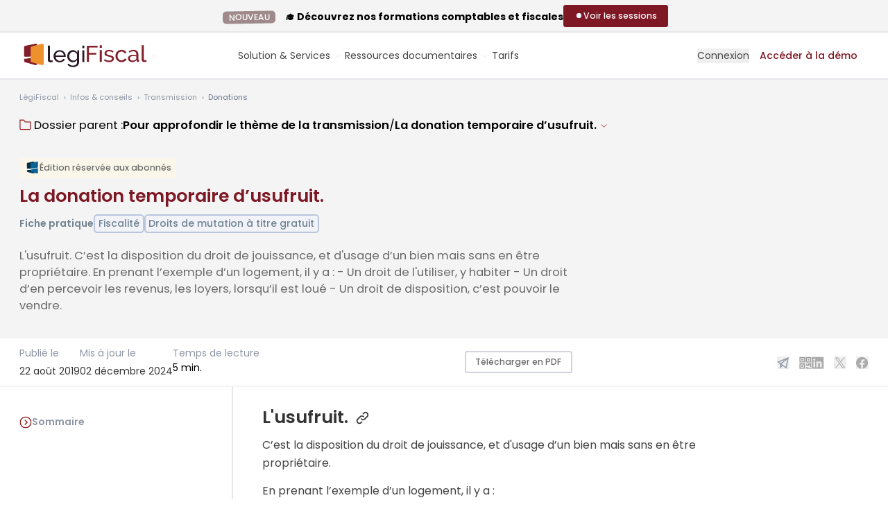

--- FILE ---
content_type: text/html; charset=UTF-8
request_url: https://www.legifiscal.fr/transmission/donations/donation-temporaire-usufruit.html
body_size: 24384
content:
<!DOCTYPE html>
<html lang="fr">
<head>
<link rel="manifest" href="https://www.legifiscal.fr/manifest.json">
<meta http-equiv="X-UA-Compatible" content="IE=edge"/>
<meta charset="utf-8"/>
<title>La donation temporaire d’usufruit. LégiFiscal</title>
<meta name="description" content="L'usufruit. C’est la disposition du droit de jouissance, et d'usage d’un bien mais sans en être propriétaire. En prenant l’exemple d’un logement, il y a : -	Un droit de l'utiliser, y habiter -	Un droit d’en percevoir les revenus, l..."/>
<meta name="robots" content="max-snippet:-1, max-image-preview:large, max-video-preview:-1"/>
<meta name="viewport" content="width=device-width, initial-scale=1.0">
<link rel="shortcut icon" href="https://www.legifiscal.fr/favicon.svg"/>
<meta name="google-site-verification" content="EJe3G8Ay7Ee4HLzZPxi5SP8GeDrQfLXeMmpymWMNbEA"/>
<meta property="fb:admins" content="535388164"/>
<meta property="fb:app_id" content="135611929821670"/>
<link rel="alternate" type="application/rss+xml" title="Toute l'actualité fiscale avec LégiFiscal" href="https://www.legifiscal.fr/rss.xml"/>
<meta name="twitter:card" content="summary"/>
<meta name="twitter:site" content="@legifiscal"/>
<meta name="twitter:title" content="La donation temporaire d&#039;usufruit."/>
<meta name="twitter:description" content="L'usufruit. C’est la disposition du droit de jouissance, et d'usage d’un bien mais sans en être propriétaire. En prenant l’exemple d’un logement, il y a : -	Un droit de l'utiliser, y habiter -	Un droit d’en percevoir les revenus, l..."/>
<meta name="twitter:image" content="https://www.legifiscal.fr/static/site_media/600/uploads/fiches_pratiques/fiche-pratique-002.jpg"/>
<meta name="twitter:domain" content="https://www.legifiscal.fr"/>
<meta name="twitter:creator" content="@legifiscal"/>
<meta property="og:title" content="La donation temporaire d&#039;usufruit."/>
<meta property="og:site_name" content="LégiFiscal"/>
<meta property="og:description" content="L'usufruit. C’est la disposition du droit de jouissance, et d'usage d’un bien mais sans en être propriétaire. En prenant l’exemple d’un logement, il y a : -	Un droit de l'utiliser, y habiter -	Un droit d’en percevoir les revenus, l..."/>
<meta property="og:type" content="article"/>
<meta property="og:url" content="https://www.legifiscal.fr/transmission/donations/donation-temporaire-usufruit.html"/>
<meta property="og:image" content="https://www.legifiscal.fr/static/site_media/600/uploads/fiches_pratiques/fiche-pratique-002.jpg"/>
<meta property="article:published_time" content="2019-08-22 06:00:00.000000"/>
<meta property="article:modified_time" content="2024-03-07 10:46:45.000000"/>
<link rel="canonical" href="https://www.legifiscal.fr/transmission/donations/donation-temporaire-usufruit.html"/>
<link property="stylesheet" href="https://www.legifiscal.fr/static/css/legifiscal-4863394727.css" rel="stylesheet">
</head>
<body class="is-guest   actualite  paidContent noprint " id="basecontent" data-showform="0" vocab="http://schema.org/" typeof="WebPage">
<ins class="revive" data-revive-zoneid="5" data-revive-block="1" data-revive-purpose="" data-revive-id="82073693f824889de1bcd73d5b24f8ea"></ins>
<div id="announcement-bar" class="hidden bg-gray-50 pt-2 pb-1 lg:flex items-center justify-center gap-8 border-b border-solid border-gray-200">
<div>
<div class="leading-4 font-bold text-base"><span class="ui label emploi no-mb mr-3 py-1">NOUVEAU</span> 🎓 Découvrez nos formations comptables et fiscales</div>
</div>
<div class="relative">
<a href="https://www.legifiscal.fr/formations-comptables-fiscales/?utm_source=announcement" target="_blank" class="btn btn-sm btn-primary flex items-center gap-3 mb-1">
<span class="flex items-center justify-center h-4 w-4">
<span class="animate-ping absolute inline-flex h-4 w-4 rounded-full bg-white opacity-75"></span>
<span class="relative inline-flex rounded-full h-2 w-2 bg-blue-50"></span>
</span>
<span>Voir les sessions</span>
</a>
</div>
</div>
<header class="header-guest header white has-announcement">
<div class="px-4 max-w-full relative xl-px-0 xl:container">
<div id="search-autocomplete" style="display:none" class="search-autocomplete">
<form id="search-form" class=" relative" action="/recherche/">
<label class="hidden lg:label" for="searchinput" id="label-search">Je recherche</label>
<div class="input text-center rounded-lg lg:rounded-l-none lg:rounded-r-lg relative z-[140] ">
<textarea rows="1" autocomplete="off" type="search" placeholder="Que recherchez-vous ? Posez votre question..." class="lg:rounded-full lg:min-w-[400px] xl:min-w-[450px]  lg:pr-8 resize-none overflow-hidden" id="searchinput" name="q"></textarea>
</div>
<button type="submit" class="hidden lg:flex items-center justify-center absolute z-[150] right-2 top-1.5 print:hidden rounded-full w-[38px] h-[38px] bg-violet-400 hover:bg-gray-700">
<svg class="absolute w-6 h-6 lg:w-5 lg:h-5 stroke-white" xmlns="http://www.w3.org/2000/svg" width="24" height="24" viewbox="0 0 24 24"><g stroke-linecap="round" stroke-linejoin="round" stroke-width="1" fill="none" stroke="#000000" class=" stroke-white"><line x1="22" y1="22" x2="15.656" y2="15.656" stroke="#000000" class=" stroke-white"></line> <circle cx="10" cy="10" r="8"></circle></g></svg>
</button>
</form>
<div id="searchbar-autocomplete-results" style="display:none"></div>
</div>
<div class="lg:flex lg:items-center lg:justify-between gap-3">
<span class="relative w-full lg:w-auto flex items-center gap-1 lg:gap-2">
<a href="/" class="primary-item -ml-3 lg:ml-0" aria-label="Aller à l'accueil" title="Aller à l'accueil de LégiFiscal">
<span class="logo-white"><svg class="w-[160px] lg:w-auto h-auto" width="184" height="34" viewBox="0 0 184 34" fill="none" xmlns="http://www.w3.org/2000/svg">
<path d="M22.4444 19.3516C15.3314 20.8919 10.2546 21.6635 6.75635 21.8652V24.5275C6.75635 25.5294 7.35694 26.5091 8.12456 26.7236L22.8 30.8185C24.2941 31.2351 25.5656 30.387 25.5656 28.9031V18.6719C24.5429 18.8959 23.5029 19.1223 22.4444 19.3516Z" fill="#B4A8A9"/>
<path d="M22.8 0.0744105L8.12456 3.14158C7.35694 3.30159 6.75635 4.03524 6.75635 4.78583V18.448C9.75769 19.3662 16.8974 18.5847 25.5656 16.9996V1.5096C25.5656 0.398121 24.2941 -0.237621 22.8 0.0744105Z" fill="#B4A8A9"/>
<path d="M32.2031 0.0961808L17.5272 4.00562C16.7604 4.20962 16.1592 5.14493 16.1592 6.10166V24.5271C16.1592 25.529 16.7604 26.5087 17.5272 26.7232L32.2031 30.8181C33.6969 31.2347 34.9684 30.3866 34.9684 28.9027V14.2281V1.92554C34.9684 0.508654 33.6969 -0.301498 32.2031 0.0961808Z" fill="white"/>
<mask id="mask0_300_984" style="mask-type:luminance" maskUnits="userSpaceOnUse" x="0" y="-1" width="82" height="32">
<path d="M0.131836 -0.00488281H81.0513V30.924H0.131836V-0.00488281Z" fill="#FFFFFE"/>
</mask>
<g mask="url(#mask0_300_984)">
<path d="M78.4494 4.05469C78.4494 4.05469 47.233 13.037 25.5654 16.9994C16.8972 18.5845 9.75748 19.366 6.75613 18.4478C4.83729 17.8608 4.60992 16.5788 6.75613 14.3679V12.8416C0.462936 17.4084 -4.33159 22.5035 6.75613 21.8646C10.2544 21.6629 15.3312 20.8913 22.4442 19.351C23.5027 19.1217 24.5426 18.8953 25.5654 18.6713C70.0487 8.92689 81.0502 4.05469 81.0502 4.05469H78.4494Z" fill="#7E1824"/>
</g>
<path d="M40.9756 2.84033H43.9094V22.1663C43.9094 22.7947 44.0813 23.2869 44.4261 23.6441C44.7704 24.0015 45.2538 24.1802 45.8764 24.1802C46.1206 24.1802 46.4097 24.1426 46.7432 24.0666C47.0765 23.9908 47.3875 23.8989 47.6766 23.7903L48.1433 26.0966C47.6542 26.2914 47.0765 26.4539 46.4097 26.5837C45.7429 26.7138 45.1537 26.7788 44.6427 26.7788C43.5093 26.7788 42.6144 26.4649 41.9589 25.8368C41.3031 25.2089 40.9756 24.3319 40.9756 23.2057V2.84033Z" fill="white"/>
<path d="M63.9804 16.9358C63.9136 16.1349 63.7078 15.3928 63.3637 14.7109C63.0189 14.0287 62.5853 13.4497 62.0633 12.973C61.5408 12.4971 60.935 12.1235 60.2463 11.8524C59.5572 11.582 58.8238 11.4465 58.0461 11.4465C57.2679 11.4465 56.5343 11.582 55.8457 11.8524C55.1565 12.1235 54.5507 12.5021 54.0287 12.9893C53.5062 13.4766 53.0837 14.0561 52.7619 14.727C52.4394 15.3984 52.2451 16.1349 52.1784 16.9358H63.9804ZM58.0127 26.8747C56.701 26.8747 55.5009 26.6419 54.4122 26.1766C53.323 25.7112 52.3894 25.0778 51.6117 24.2763C50.8333 23.4756 50.2281 22.5386 49.7946 21.4668C49.3612 20.3949 49.1445 19.2637 49.1445 18.0726C49.1445 16.8819 49.3612 15.7558 49.7946 14.6945C50.2281 13.6338 50.839 12.7025 51.6283 11.9013C52.417 11.1003 53.3562 10.4669 54.4454 10.001C55.5342 9.53572 56.7343 9.30273 58.0461 9.30273C59.3572 9.30273 60.5517 9.54134 61.6299 10.0174C62.7077 10.4939 63.6245 11.1272 64.3804 11.9174C65.1358 12.7082 65.7192 13.6282 66.1308 14.6783C66.5417 15.7288 66.7475 16.817 66.7475 17.9427C66.7475 18.1811 66.7419 18.3973 66.7309 18.5923C66.7194 18.7872 66.7028 18.9388 66.6809 19.0469H52.2451C52.3117 19.8914 52.5117 20.6604 52.8452 21.3532C53.1785 22.0464 53.6121 22.6416 54.1454 23.1396C54.6788 23.6379 55.2841 24.0277 55.9624 24.3088C56.64 24.5905 57.3568 24.7311 58.1127 24.7311C58.6462 24.7311 59.1681 24.661 59.6796 24.5201C60.1906 24.3793 60.6684 24.19 61.1133 23.9516C61.5576 23.7135 61.9519 23.4213 62.2967 23.0746C62.6412 22.7284 62.9022 22.3387 63.0802 21.9052L65.6139 22.5873C65.3248 23.2157 64.9305 23.7891 64.4305 24.3088C63.9304 24.8286 63.3522 25.2783 62.6969 25.657C62.0409 26.0358 61.3133 26.3338 60.5131 26.5501C59.713 26.7661 58.8795 26.8747 58.0127 26.8747Z" fill="white"/>
<path d="M77.8143 24.4062C78.4362 24.4062 79.0363 24.2981 79.6145 24.0815C80.1922 23.8653 80.7256 23.578 81.2149 23.2208C81.7035 22.8635 82.1149 22.4575 82.4484 22.0027C82.7817 21.5479 83.0035 21.0826 83.1152 20.6061V15.7339C82.8703 15.1493 82.5535 14.6189 82.1648 14.1424C81.7758 13.6664 81.3368 13.2492 80.848 12.8918C80.3589 12.5346 79.8313 12.2585 79.2644 12.0636C78.6977 11.8688 78.1253 11.7712 77.5476 11.7712C76.6584 11.7712 75.8639 11.9556 75.1637 12.3234C74.4637 12.6918 73.8688 13.1791 73.3801 13.7852C72.891 14.3916 72.5133 15.0793 72.2467 15.8476C71.98 16.6165 71.8464 17.3904 71.8464 18.1699C71.8464 19.0146 72.0017 19.8159 72.3133 20.5736C72.6243 21.3318 73.0467 21.9921 73.5802 22.555C74.1135 23.1183 74.7413 23.5673 75.4639 23.9029C76.1859 24.2389 76.9694 24.4062 77.8143 24.4062ZM76.914 26.7448C75.7357 26.7448 74.6523 26.5069 73.6635 26.0304C72.6742 25.5542 71.8243 24.9152 71.113 24.114C70.4015 23.313 69.8514 22.3924 69.4629 21.3532C69.0737 20.3137 68.8794 19.2312 68.8794 18.1051C68.8794 16.9144 69.0737 15.7827 69.4629 14.7109C69.8514 13.6388 70.4015 12.7025 71.113 11.9013C71.8243 11.1003 72.6742 10.4669 73.6635 10.001C74.6523 9.53572 75.7472 9.30273 76.9475 9.30273C78.4144 9.30273 79.6811 9.64942 80.7481 10.3421C81.8149 11.0353 82.7149 11.9123 83.4485 12.973V9.59513H86.0489V26.3551C86.0489 27.5677 85.8155 28.634 85.3488 29.5546C84.882 30.4747 84.2486 31.2486 83.4485 31.8769C82.6484 32.5048 81.7092 32.9811 80.6314 33.306C79.553 33.6309 78.4029 33.7933 77.1809 33.7933C75.2023 33.7933 73.5968 33.4628 72.3633 32.8026C71.1298 32.1417 70.1015 31.2273 69.2794 30.0579L70.9797 28.5964C71.6684 29.5921 72.5577 30.3392 73.6467 30.8375C74.7356 31.3355 75.9139 31.5845 77.1809 31.5845C77.9808 31.5845 78.7419 31.4759 79.4645 31.2598C80.1866 31.043 80.8148 30.7182 81.3482 30.2852C81.8815 29.8519 82.3093 29.3109 82.6316 28.6614C82.9537 28.0116 83.1152 27.2428 83.1152 26.3551V23.367C82.7817 23.8866 82.3869 24.3577 81.9315 24.7798C81.4759 25.2022 80.9815 25.5594 80.4481 25.8517C79.9145 26.1441 79.3478 26.3663 78.7479 26.5175C78.1476 26.6688 77.5361 26.7448 76.914 26.7448Z" fill="white"/>
<path d="M90.6504 26.5514H93.5842V9.5964H90.6504V26.5514ZM90.6504 6.41324H93.5842V2.84033H90.6504V6.41324Z" fill="white"/>
<path fill-rule="evenodd" clip-rule="evenodd" d="M97.2227 26.2246V2.98584H112.68V5.60435H100.189V13.3615H110.703V15.8162H100.189V26.2246H97.2227Z" fill="#B4A8A9"/>
<path fill-rule="evenodd" clip-rule="evenodd" d="M115.844 26.2249H118.744V9.13955H115.844V26.2249ZM115.844 5.93192H118.744V2.33154H115.844V5.93192Z" fill="#B4A8A9"/>
<path fill-rule="evenodd" clip-rule="evenodd" d="M129.39 26.5516C128.006 26.5516 126.643 26.339 125.303 25.9133C123.962 25.4876 122.809 24.8716 121.842 24.064L123.095 22.133C124.105 22.8969 125.116 23.4697 126.127 23.8513C127.137 24.2334 128.203 24.4241 129.324 24.4241C130.576 24.4241 131.57 24.1785 132.307 23.6875C133.042 23.1967 133.411 22.5041 133.411 21.6091C133.411 21.1951 133.312 20.8401 133.114 20.5456C132.916 20.2509 132.62 19.9947 132.224 19.7764C131.829 19.5584 131.323 19.3622 130.708 19.1871C130.093 19.0128 129.378 18.8271 128.566 18.6307C127.533 18.369 126.643 18.1183 125.896 17.878C125.149 17.6381 124.534 17.3542 124.05 17.027C123.567 16.6996 123.215 16.3069 122.996 15.8486C122.776 15.3904 122.666 14.8234 122.666 14.1466C122.666 13.2956 122.836 12.5377 123.177 11.872C123.518 11.2065 123.985 10.6502 124.578 10.2027C125.171 9.7556 125.868 9.41706 126.671 9.18793C127.473 8.9588 128.335 8.84424 129.258 8.84424C130.554 8.84424 131.763 9.05192 132.883 9.46628C134.004 9.88097 134.948 10.4267 135.718 11.1028L134.4 12.8374C133.675 12.2048 132.861 11.7303 131.96 11.4137C131.059 11.0976 130.136 10.939 129.192 10.939C128.137 10.939 127.242 11.1631 126.506 11.6101C125.769 12.0575 125.402 12.772 125.402 13.7539C125.402 14.1466 125.473 14.474 125.616 14.7357C125.759 14.9978 125.995 15.2267 126.325 15.4231C126.654 15.6195 127.077 15.7944 127.593 15.9469C128.11 16.0997 128.731 16.2635 129.456 16.4379C130.598 16.6996 131.592 16.9672 132.439 17.2397C133.284 17.5129 133.987 17.8344 134.548 18.2052C135.108 18.5765 135.525 19.0128 135.8 19.5145C136.075 20.0167 136.212 20.6274 136.212 21.3474C136.212 22.9405 135.597 24.2061 134.367 25.1441C133.136 26.0827 131.477 26.5516 129.39 26.5516Z" fill="#B4A8A9"/>
<path fill-rule="evenodd" clip-rule="evenodd" d="M138.453 17.6489C138.453 16.449 138.662 15.3142 139.079 14.2449C139.496 13.1761 140.09 12.2433 140.859 11.4465C141.628 10.6502 142.545 10.0175 143.611 9.54808C144.677 9.07902 145.869 8.84424 147.187 8.84424C148.901 8.84424 150.378 9.22069 151.62 9.97359C152.861 10.7263 153.8 11.7358 154.438 13.0011L151.604 13.8849C151.164 13.0778 150.549 12.4503 149.758 12.0028C148.967 11.5559 148.088 11.3319 147.121 11.3319C146.33 11.3319 145.583 11.4904 144.88 11.8064C144.177 12.123 143.573 12.5648 143.067 13.132C142.562 13.6998 142.161 14.3651 141.864 15.1286C141.568 15.8927 141.42 16.7324 141.42 17.6489C141.42 18.5438 141.573 19.3836 141.881 20.1691C142.188 20.9548 142.6 21.6368 143.117 22.2148C143.633 22.7931 144.237 23.2457 144.929 23.5731C145.622 23.9004 146.363 24.064 147.154 24.064C147.659 24.064 148.159 23.9935 148.654 23.8513C149.148 23.7096 149.598 23.5189 150.005 23.2785C150.411 23.0387 150.768 22.7604 151.076 22.444C151.384 22.1277 151.604 21.7842 151.736 21.413L154.57 22.2639C154.306 22.8969 153.938 23.4749 153.466 23.9986C152.993 24.5222 152.438 24.9697 151.801 25.3406C151.164 25.7118 150.455 26.0064 149.676 26.2242C148.895 26.4422 148.077 26.5516 147.22 26.5516C145.923 26.5516 144.737 26.3114 143.66 25.8315C142.584 25.3518 141.661 24.708 140.892 23.9004C140.123 23.0933 139.524 22.1491 139.096 21.0692C138.667 19.9891 138.453 18.8492 138.453 17.6489Z" fill="#B4A8A9"/>
<path fill-rule="evenodd" clip-rule="evenodd" d="M163.172 24.3914C164.095 24.3914 164.995 24.1948 165.874 23.8023C166.753 23.4093 167.445 22.9298 167.951 22.3621C168.368 21.8823 168.577 21.4348 168.577 21.02V18.4999C167.896 18.238 167.176 18.0365 166.418 17.8943C165.66 17.7526 164.929 17.6816 164.226 17.6816C162.732 17.6816 161.535 17.9818 160.634 18.5817C159.733 19.1821 159.283 20.0055 159.283 21.0529C159.283 21.4897 159.37 21.9095 159.546 22.3129C159.722 22.7168 159.975 23.0713 160.305 23.3768C160.634 23.6825 161.04 23.928 161.524 24.1132C162.007 24.2988 162.556 24.3914 163.172 24.3914ZM162.447 26.5516C161.59 26.5516 160.799 26.4151 160.074 26.1424C159.349 25.8699 158.722 25.4991 158.195 25.0295C157.668 24.5605 157.256 24.0043 156.959 23.3603C156.663 22.7168 156.514 22.0347 156.514 21.3146C156.514 20.5075 156.69 19.7714 157.041 19.1053C157.393 18.44 157.893 17.8729 158.541 17.4033C159.189 16.9344 159.958 16.5744 160.848 16.3233C161.738 16.0726 162.71 15.9469 163.765 15.9469C164.6 15.9469 165.446 16.0235 166.303 16.176C167.16 16.3288 167.918 16.536 168.577 16.7979V15.4231C168.577 14.0271 168.181 12.9305 167.391 12.1338C166.599 11.3374 165.479 10.939 164.029 10.939C162.293 10.939 160.469 11.6049 158.558 12.9356L157.602 11.07C158.722 10.3284 159.832 9.77206 160.931 9.40076C162.029 9.02997 163.172 8.84424 164.358 8.84424C166.555 8.84424 168.291 9.44483 169.566 10.6445C170.84 11.8449 171.477 13.536 171.477 15.7178V22.6892C171.477 23.3661 171.785 23.7151 172.4 23.7366V26.2242C172.18 26.2678 171.972 26.3006 171.774 26.3223C171.576 26.344 171.389 26.3551 171.214 26.3551C170.73 26.3551 170.258 26.2242 169.796 25.9625C169.335 25.7006 169.082 25.2535 169.038 24.6205L168.972 23.4093C168.577 23.9331 168.126 24.3914 167.621 24.7841C167.115 25.1769 166.577 25.5043 166.006 25.766C165.435 26.0279 164.847 26.2242 164.243 26.3551C163.638 26.486 163.04 26.5516 162.447 26.5516Z" fill="#B4A8A9"/>
<path fill-rule="evenodd" clip-rule="evenodd" d="M176.222 2.33154H179.124V21.8063C179.124 22.4396 179.293 22.9355 179.634 23.2956C179.974 23.6556 180.452 23.8357 181.068 23.8357C181.309 23.8357 181.595 23.7978 181.925 23.7211C182.255 23.6448 182.561 23.5522 182.848 23.4428L183.31 25.7666C182.826 25.9632 182.255 26.1268 181.595 26.2577C180.935 26.3887 180.353 26.454 179.849 26.454C178.727 26.454 177.843 26.1379 177.195 25.5049C176.547 24.8722 176.222 23.9885 176.222 22.8537V2.33154Z" fill="#B4A8A9"/>
</svg></span>
<span class="logo-color"><svg class="w-[160px] lg:w-auto h-auto" width="184" height="34" viewBox="0 0 184 34" fill="none" xmlns="http://www.w3.org/2000/svg">
<g clip-path="url(#clip0_764_483)">
<path d="M22.4439 19.3516C15.3309 20.8919 10.2541 21.6635 6.75586 21.8652V24.5275C6.75586 25.5294 7.35645 26.5091 8.12407 26.7236L22.7995 30.8185C24.2936 31.2351 25.5651 30.387 25.5651 28.9031V18.6719C24.5424 18.8959 23.5024 19.1223 22.4439 19.3516Z" fill="#821E2A"/>
<path d="M22.7995 0.0753872L8.12407 3.14256C7.35645 3.30257 6.75586 4.03622 6.75586 4.78681V18.449C9.7572 19.3672 16.8969 18.5857 25.5651 17.0006V1.51058C25.5651 0.399098 24.2936 -0.236644 22.7995 0.0753872Z" fill="#821E2A"/>
<path d="M32.2041 0.0971573L17.5282 4.0066C16.7614 4.2106 16.1602 5.14591 16.1602 6.10264V24.5281C16.1602 25.53 16.7614 26.5097 17.5282 26.7242L32.2041 30.8191C33.6979 31.2357 34.9694 30.3876 34.9694 28.9037V14.2291V1.92652C34.9694 0.50963 33.6979 -0.300522 32.2041 0.0971573Z" fill="#EC912D"/>
<mask id="mask0_764_483" style="mask-type:luminance" maskUnits="userSpaceOnUse" x="0" y="-1" width="82" height="32">
<path d="M0.132812 -0.00390625H81.0523V30.925H0.132812V-0.00390625Z" fill="black"/>
</mask>
<g mask="url(#mask0_764_483)">
<path d="M78.4499 4.05469C78.4499 4.05469 47.2335 13.037 25.5659 16.9994C16.8977 18.5845 9.75797 19.366 6.75662 18.4478C4.83778 17.8608 4.61041 16.5788 6.75662 14.3679V12.8416C0.463426 17.4084 -4.3311 22.5035 6.75662 21.8646C10.2549 21.6629 15.3317 20.8913 22.4447 19.351C23.5032 19.1217 24.5431 18.8953 25.5659 18.6713C70.0492 8.92689 81.0507 4.05469 81.0507 4.05469H78.4499Z" fill="#291826"/>
</g>
<path d="M40.9766 2.83984H43.9104V22.1658C43.9104 22.7942 44.0823 23.2864 44.4271 23.6436C44.7714 24.001 45.2548 24.1797 45.8774 24.1797C46.1216 24.1797 46.4107 24.1421 46.7442 24.0661C47.0775 23.9903 47.3885 23.8984 47.6776 23.7898L48.1443 26.0961C47.6552 26.2909 47.0775 26.4534 46.4107 26.5832C45.7439 26.7133 45.1547 26.7783 44.6437 26.7783C43.5103 26.7783 42.6154 26.4644 41.9599 25.8363C41.3041 25.2084 40.9766 24.3314 40.9766 23.2052V2.83984Z" fill="#291826"/>
<path d="M63.9804 16.9339C63.9136 16.133 63.7078 15.3909 63.3637 14.709C63.0189 14.0268 62.5853 13.4478 62.0633 12.9711C61.5408 12.4952 60.935 12.1216 60.2463 11.8505C59.5572 11.5801 58.8238 11.4446 58.0461 11.4446C57.2679 11.4446 56.5343 11.5801 55.8457 11.8505C55.1565 12.1216 54.5507 12.5002 54.0287 12.9874C53.5062 13.4747 53.0837 14.0542 52.7619 14.7251C52.4394 15.3965 52.2451 16.133 52.1784 16.9339H63.9804ZM58.0127 26.8728C56.701 26.8728 55.5009 26.64 54.4122 26.1747C53.323 25.7093 52.3894 25.0759 51.6117 24.2744C50.8333 23.4737 50.2281 22.5367 49.7946 21.4649C49.3612 20.393 49.1445 19.2618 49.1445 18.0707C49.1445 16.88 49.3612 15.7539 49.7946 14.6926C50.2281 13.6319 50.839 12.7006 51.6283 11.8994C52.417 11.0984 53.3562 10.465 54.4454 9.99905C55.5342 9.53377 56.7343 9.30078 58.0461 9.30078C59.3572 9.30078 60.5517 9.53939 61.6299 10.0155C62.7077 10.492 63.6245 11.1253 64.3804 11.9155C65.1358 12.7063 65.7192 13.6263 66.1308 14.6764C66.5417 15.7269 66.7475 16.8151 66.7475 17.9408C66.7475 18.1792 66.7419 18.3954 66.7309 18.5904C66.7194 18.7853 66.7028 18.9369 66.6809 19.045H52.2451C52.3117 19.8895 52.5117 20.6585 52.8452 21.3513C53.1785 22.0445 53.6121 22.6397 54.1454 23.1377C54.6788 23.636 55.2841 24.0258 55.9624 24.3069C56.64 24.5886 57.3568 24.7292 58.1127 24.7292C58.6462 24.7292 59.1681 24.6591 59.6796 24.5182C60.1906 24.3774 60.6684 24.1881 61.1133 23.9497C61.5576 23.7116 61.9519 23.4194 62.2967 23.0727C62.6412 22.7265 62.9022 22.3368 63.0802 21.9033L65.6139 22.5854C65.3248 23.2138 64.9305 23.7872 64.4305 24.3069C63.9304 24.8267 63.3522 25.2764 62.6969 25.6551C62.0409 26.0339 61.3133 26.3319 60.5131 26.5482C59.713 26.7642 58.8795 26.8728 58.0127 26.8728Z" fill="#291826"/>
<path d="M77.8138 24.4043C78.4357 24.4043 79.0358 24.2962 79.614 24.0796C80.1917 23.8634 80.7251 23.5761 81.2144 23.2189C81.703 22.8616 82.1144 22.4556 82.4479 22.0008C82.7812 21.546 83.003 21.0807 83.1147 20.6042V15.732C82.8698 15.1474 82.553 14.617 82.1643 14.1405C81.7753 13.6645 81.3363 13.2473 80.8475 12.8899C80.3584 12.5327 79.8308 12.2566 79.2639 12.0617C78.6972 11.8669 78.1248 11.7693 77.5471 11.7693C76.6579 11.7693 75.8634 11.9537 75.1632 12.3215C74.4632 12.6899 73.8683 13.1772 73.3796 13.7833C72.8905 14.3897 72.5128 15.0774 72.2462 15.8457C71.9795 16.6146 71.8459 17.3885 71.8459 18.168C71.8459 19.0127 72.0012 19.814 72.3128 20.5717C72.6238 21.3299 73.0462 21.9902 73.5797 22.5531C74.113 23.1164 74.7408 23.5654 75.4634 23.901C76.1854 24.237 76.9689 24.4043 77.8138 24.4043ZM76.9135 26.7429C75.7352 26.7429 74.6518 26.505 73.663 26.0285C72.6737 25.5522 71.8238 24.9133 71.1125 24.1121C70.401 23.3111 69.8509 22.3905 69.4624 21.3513C69.0732 20.3118 68.8789 19.2293 68.8789 18.1032C68.8789 16.9125 69.0732 15.7808 69.4624 14.709C69.8509 13.6369 70.401 12.7006 71.1125 11.8994C71.8238 11.0984 72.6737 10.465 73.663 9.99905C74.6518 9.53377 75.7467 9.30078 76.947 9.30078C78.4139 9.30078 79.6806 9.64747 80.7476 10.3402C81.8144 11.0334 82.7144 11.9104 83.448 12.9711V9.59318H86.0484V26.3532C86.0484 27.5658 85.815 28.6321 85.3483 29.5527C84.8815 30.4728 84.2481 31.2467 83.448 31.875C82.6479 32.5029 81.7087 32.9792 80.6309 33.3041C79.5525 33.629 78.4024 33.7914 77.1804 33.7914C75.2018 33.7914 73.5963 33.4609 72.3628 32.8007C71.1293 32.1398 70.101 31.2254 69.2789 30.056L70.9792 28.5945C71.6679 29.5902 72.5572 30.3373 73.6462 30.8356C74.7351 31.3336 75.9134 31.5826 77.1804 31.5826C77.9803 31.5826 78.7414 31.474 79.464 31.2579C80.1861 31.0411 80.8143 30.7163 81.3477 30.2833C81.881 29.85 82.3088 29.309 82.6311 28.6595C82.9532 28.0097 83.1147 27.2409 83.1147 26.3532V23.3651C82.7812 23.8847 82.3864 24.3558 81.931 24.7779C81.4754 25.2003 80.981 25.5575 80.4476 25.8498C79.914 26.1422 79.3473 26.3644 78.7474 26.5156C78.1471 26.6669 77.5356 26.7429 76.9135 26.7429Z" fill="#291826"/>
<path d="M90.6504 26.5509H93.5842V9.59591H90.6504V26.5509ZM90.6504 6.41275H93.5842V2.83984H90.6504V6.41275Z" fill="#291826"/>
<path fill-rule="evenodd" clip-rule="evenodd" d="M97.2227 26.2231V2.98438H112.68V5.60289H100.189V13.36H110.703V15.8147H100.189V26.2231H97.2227Z" fill="#821E2A"/>
<path fill-rule="evenodd" clip-rule="evenodd" d="M115.844 26.2254H118.744V9.14004H115.844V26.2254ZM115.844 5.93241H118.744V2.33203H115.844V5.93241Z" fill="#821E2A"/>
<path fill-rule="evenodd" clip-rule="evenodd" d="M129.39 26.5511C128.006 26.5511 126.643 26.3385 125.303 25.9128C123.962 25.4871 122.809 24.8711 121.842 24.0635L123.095 22.1325C124.105 22.8964 125.116 23.4692 126.127 23.8508C127.137 24.2329 128.203 24.4236 129.324 24.4236C130.576 24.4236 131.57 24.178 132.307 23.687C133.042 23.1962 133.411 22.5036 133.411 21.6086C133.411 21.1946 133.312 20.8396 133.114 20.5451C132.916 20.2504 132.62 19.9942 132.224 19.7759C131.829 19.5579 131.323 19.3617 130.708 19.1866C130.093 19.0123 129.378 18.8266 128.566 18.6302C127.533 18.3685 126.643 18.1178 125.896 17.8775C125.149 17.6376 124.534 17.3537 124.05 17.0265C123.567 16.6991 123.215 16.3064 122.996 15.8481C122.776 15.3899 122.666 14.8229 122.666 14.1461C122.666 13.2951 122.836 12.5372 123.177 11.8715C123.518 11.206 123.985 10.6497 124.578 10.2022C125.171 9.75511 125.868 9.41657 126.671 9.18744C127.473 8.95831 128.335 8.84375 129.258 8.84375C130.554 8.84375 131.763 9.05143 132.883 9.46579C134.004 9.88048 134.948 10.4262 135.718 11.1023L134.4 12.8369C133.675 12.2043 132.861 11.7298 131.96 11.4132C131.059 11.0971 130.136 10.9385 129.192 10.9385C128.137 10.9385 127.242 11.1626 126.506 11.6096C125.769 12.057 125.402 12.7715 125.402 13.7534C125.402 14.1461 125.473 14.4735 125.616 14.7352C125.759 14.9973 125.995 15.2262 126.325 15.4226C126.654 15.619 127.077 15.7939 127.593 15.9464C128.11 16.0992 128.731 16.263 129.456 16.4374C130.598 16.6991 131.592 16.9667 132.439 17.2392C133.284 17.5124 133.987 17.8339 134.548 18.2047C135.108 18.576 135.525 19.0123 135.8 19.514C136.075 20.0162 136.212 20.6269 136.212 21.3469C136.212 22.94 135.597 24.2056 134.367 25.1436C133.136 26.0822 131.477 26.5511 129.39 26.5511Z" fill="#821E2A"/>
<path fill-rule="evenodd" clip-rule="evenodd" d="M138.453 17.6484C138.453 16.4485 138.662 15.3137 139.079 14.2444C139.496 13.1756 140.09 12.2428 140.859 11.446C141.628 10.6497 142.545 10.017 143.611 9.54759C144.677 9.07853 145.869 8.84375 147.187 8.84375C148.901 8.84375 150.378 9.2202 151.62 9.9731C152.861 10.7258 153.8 11.7353 154.438 13.0006L151.604 13.8844C151.164 13.0773 150.549 12.4498 149.758 12.0023C148.967 11.5554 148.088 11.3314 147.121 11.3314C146.33 11.3314 145.583 11.4899 144.88 11.8059C144.177 12.1225 143.573 12.5643 143.067 13.1315C142.562 13.6993 142.161 14.3646 141.864 15.1281C141.568 15.8922 141.42 16.7319 141.42 17.6484C141.42 18.5433 141.573 19.3831 141.881 20.1686C142.188 20.9543 142.6 21.6363 143.117 22.2143C143.633 22.7926 144.237 23.2452 144.929 23.5726C145.622 23.8999 146.363 24.0635 147.154 24.0635C147.659 24.0635 148.159 23.993 148.654 23.8508C149.148 23.7091 149.598 23.5184 150.005 23.278C150.411 23.0382 150.768 22.7599 151.076 22.4435C151.384 22.1272 151.604 21.7837 151.736 21.4125L154.57 22.2634C154.306 22.8964 153.938 23.4744 153.466 23.9981C152.993 24.5217 152.438 24.9692 151.801 25.3401C151.164 25.7113 150.455 26.0059 149.676 26.2237C148.895 26.4417 148.077 26.5511 147.22 26.5511C145.923 26.5511 144.737 26.3109 143.66 25.831C142.584 25.3513 141.661 24.7075 140.892 23.8999C140.123 23.0928 139.524 22.1486 139.096 21.0687C138.667 19.9886 138.453 18.8487 138.453 17.6484Z" fill="#821E2A"/>
<path fill-rule="evenodd" clip-rule="evenodd" d="M163.172 24.3909C164.095 24.3909 164.995 24.1943 165.874 23.8018C166.753 23.4088 167.445 22.9293 167.951 22.3616C168.368 21.8818 168.577 21.4343 168.577 21.0195V18.4994C167.896 18.2375 167.176 18.036 166.418 17.8938C165.66 17.7521 164.929 17.6811 164.226 17.6811C162.732 17.6811 161.535 17.9813 160.634 18.5812C159.733 19.1816 159.283 20.005 159.283 21.0524C159.283 21.4892 159.37 21.909 159.546 22.3124C159.722 22.7163 159.975 23.0708 160.305 23.3763C160.634 23.682 161.04 23.9275 161.524 24.1127C162.007 24.2983 162.556 24.3909 163.172 24.3909ZM162.447 26.5511C161.59 26.5511 160.799 26.4146 160.074 26.1419C159.349 25.8694 158.722 25.4986 158.195 25.029C157.668 24.56 157.256 24.0038 156.959 23.3598C156.663 22.7163 156.514 22.0342 156.514 21.3141C156.514 20.507 156.69 19.7709 157.041 19.1048C157.393 18.4395 157.893 17.8724 158.541 17.4028C159.189 16.9339 159.958 16.5739 160.848 16.3228C161.738 16.0721 162.71 15.9464 163.765 15.9464C164.6 15.9464 165.446 16.023 166.303 16.1755C167.16 16.3283 167.918 16.5355 168.577 16.7974V15.4226C168.577 14.0266 168.181 12.93 167.391 12.1333C166.599 11.3369 165.479 10.9385 164.029 10.9385C162.293 10.9385 160.469 11.6044 158.558 12.9351L157.602 11.0695C158.722 10.3279 159.832 9.77157 160.931 9.40027C162.029 9.02948 163.172 8.84375 164.358 8.84375C166.555 8.84375 168.291 9.44434 169.566 10.644C170.84 11.8444 171.477 13.5355 171.477 15.7173V22.6887C171.477 23.3656 171.785 23.7146 172.4 23.7361V26.2237C172.18 26.2673 171.972 26.3001 171.774 26.3218C171.576 26.3435 171.389 26.3546 171.214 26.3546C170.73 26.3546 170.258 26.2237 169.796 25.962C169.335 25.7001 169.082 25.253 169.038 24.62L168.972 23.4088C168.577 23.9326 168.126 24.3909 167.621 24.7836C167.115 25.1764 166.577 25.5038 166.006 25.7655C165.435 26.0274 164.847 26.2237 164.243 26.3546C163.638 26.4855 163.04 26.5511 162.447 26.5511Z" fill="#821E2A"/>
<path fill-rule="evenodd" clip-rule="evenodd" d="M176.223 2.33203H179.125V21.8068C179.125 22.4401 179.294 22.936 179.635 23.2961C179.975 23.6561 180.453 23.8362 181.069 23.8362C181.31 23.8362 181.596 23.7983 181.926 23.7216C182.256 23.6453 182.562 23.5527 182.849 23.4433L183.311 25.7671C182.827 25.9637 182.256 26.1273 181.596 26.2582C180.936 26.3892 180.354 26.4545 179.85 26.4545C178.728 26.4545 177.844 26.1384 177.196 25.5054C176.548 24.8727 176.223 23.989 176.223 22.8542V2.33203Z" fill="#821E2A"/>
</g>
<defs>
<clipPath id="clip0_764_483">
<rect width="184" height="34" fill="white"/>
</clipPath>
</defs>
</svg>
</span>
</a>
<span class="js-fiscal z-[1010] cursor-pointer"><svg class="w-6 h-6 lg:w-6 lg:h-6 stroke-gray-200" xmlns="http://www.w3.org/2000/svg" width="24" height="24" viewbox="0 0 24 24"><g stroke-linecap="round" stroke-linejoin="round" stroke-width="1" fill="none" stroke="#444444" class=" stroke-gray-200"><polyline points="16,10 12,14 8,10 " transform="translate(0, 0)"></polyline></g></svg></span>
<div id="fiscal" class="p-2 bg-white rounded-lg absolute top-10 left-[70px] lg:left-auto lg:right-0 lg:pr-[32px] z-100" style="display:none">
<a href="https://www.legisocial.fr/" aria-label="LégiSocial"><svg class="w-[76px] lg:w-auto h-auto" width="91" height="25" viewBox="0 0 91 25" fill="none" xmlns="http://www.w3.org/2000/svg">
<path d="M15.0043 5.13886C14.5594 4.85769 14.0592 4.60291 13.5039 4.37553C12.9482 4.14815 12.3425 3.9645 11.6871 3.82325C11.0311 3.68283 10.3477 3.61221 9.63656 3.61221C7.79131 3.61221 6.44147 3.94816 5.586 4.61908C4.73019 5.2905 4.30254 6.21075 4.30254 7.37999C4.30254 8.00834 4.42431 8.52795 4.66904 8.93914C4.91344 9.35067 5.29689 9.70247 5.81922 9.9947C6.34121 10.2871 6.99156 10.5419 7.76963 10.758C8.5472 10.9747 9.4699 11.2021 10.5366 11.4402C11.7589 11.7 12.8649 11.9979 13.8541 12.3333C14.8426 12.6693 15.6879 13.0859 16.3877 13.5839C17.088 14.0823 17.6213 14.6882 17.9882 15.4028C18.3547 16.1173 18.5383 16.9943 18.5383 18.0337C18.5383 19.1379 18.3156 20.0963 17.8713 20.9083C17.4264 21.7203 16.8211 22.3917 16.0544 22.922C15.2875 23.453 14.3819 23.8426 13.3372 24.0914C12.2922 24.3401 11.1588 24.465 9.93651 24.465C8.11396 24.465 6.38625 24.1888 4.75237 23.6367C3.119 23.0844 1.63518 22.278 0.301758 21.2169L1.73528 18.7483C2.09061 19.1166 2.5523 19.4848 3.119 19.8526C3.68554 20.221 4.32997 20.5511 5.05249 20.8433C5.7745 21.1357 6.55291 21.3741 7.3862 21.5578C8.21982 21.7422 9.09171 21.834 10.0034 21.834C11.6922 21.834 13.0041 21.5418 13.9373 20.957C14.8707 20.3723 15.3374 19.4953 15.3374 18.3259C15.3374 17.6765 15.1875 17.1298 14.8876 16.6858C14.5875 16.2422 14.1483 15.8574 13.5708 15.5327C12.9924 15.2079 12.2756 14.9212 11.4202 14.672C10.5645 14.4233 9.59185 14.1686 8.50333 13.9087C7.30287 13.6275 6.24686 13.3241 5.33584 12.9992C4.42431 12.6744 3.66301 12.2847 3.0521 11.8299C2.44086 11.3751 1.97967 10.823 1.66871 10.1734C1.35725 9.52377 1.20194 8.74427 1.20194 7.83475C1.20194 6.73036 1.41297 5.75599 1.83537 4.91148C2.25726 4.06697 2.84632 3.35232 3.60221 2.7677C4.35775 2.18308 5.25777 1.74465 6.30276 1.45226C7.34707 1.15987 8.48081 1.01367 9.70346 1.01367C11.3035 1.01367 12.748 1.25227 14.0374 1.72832C15.3263 2.20486 16.4712 2.84377 17.4715 3.64472L16.0711 6.01571C15.8042 5.71275 15.4485 5.42053 15.0043 5.13886Z" fill="#74A1BF"/>
<path d="M22.8293 15.8251C22.8293 16.7131 22.9792 17.5357 23.2791 18.2936C23.5792 19.0518 23.9903 19.712 24.5126 20.2748C25.0346 20.8382 25.6464 21.2819 26.3464 21.6066C27.0465 21.9313 27.7968 22.0937 28.5967 22.0937C29.3968 22.0937 30.1471 21.9313 30.8471 21.6066C31.5474 21.2819 32.1639 20.8327 32.6976 20.2586C33.2308 19.6852 33.6476 19.0137 33.9475 18.2447C34.2476 17.4765 34.3979 16.6481 34.3979 15.7601C34.3979 14.8943 34.2476 14.0766 33.9475 13.3077C33.6476 12.5394 33.2308 11.868 32.6976 11.294C32.1639 10.7204 31.5474 10.2707 30.8471 9.94601C30.1471 9.62111 29.3968 9.45875 28.5967 9.45875C27.7968 9.45875 27.0465 9.62672 26.3464 9.96218C25.6464 10.2983 25.0346 10.7529 24.5126 11.3263C23.9903 11.9005 23.5792 12.5718 23.2791 13.3402C22.9792 14.1091 22.8293 14.9373 22.8293 15.8251ZM28.5967 24.5622C27.2851 24.5622 26.0906 24.3238 25.0129 23.8477C23.9344 23.3718 23.0125 22.7328 22.2458 21.9313C21.4789 21.1305 20.8839 20.1992 20.462 19.1379C20.0396 18.0774 19.8286 16.9618 19.8286 15.7926C19.8286 14.6019 20.0454 13.4757 20.4786 12.4145C20.9121 11.3539 21.5125 10.4226 22.2792 9.62111C23.0459 8.82033 23.9679 8.18142 25.0463 7.70488C26.124 7.22884 27.3075 6.99023 28.5967 6.99023C29.8854 6.99023 31.0747 7.22884 32.1639 7.70488C33.2529 8.18142 34.1811 8.82033 34.948 9.62111C35.7147 10.4226 36.3148 11.3539 36.7482 12.4145C37.1814 13.4757 37.3982 14.6019 37.3982 15.7926C37.3982 16.9618 37.1867 18.0774 36.7649 19.1379C36.3422 20.1992 35.7421 21.1305 34.9644 21.9313C34.1865 22.7328 33.2585 23.3718 32.1809 23.8477C31.1025 24.3238 29.908 24.5622 28.5967 24.5622Z" fill="#74A1BF"/>
<path d="M38.6885 15.7275C38.6885 14.537 38.8995 13.4108 39.3219 12.3495C39.7438 11.2888 40.3442 10.3632 41.1221 9.57244C41.8998 8.78222 42.8278 8.15436 43.9062 7.68855C44.9838 7.22322 46.1899 6.99023 47.5233 6.99023C49.2571 6.99023 50.7516 7.36381 52.0073 8.1108C53.263 8.85795 54.213 9.85971 54.8581 11.1153L51.9907 11.9923C51.5458 11.1915 50.9239 10.5688 50.1238 10.1246C49.3235 9.68101 48.4343 9.45875 47.4566 9.45875C46.6567 9.45875 45.9008 9.61616 45.1896 9.92984C44.4781 10.244 43.867 10.6824 43.356 11.2453C42.8442 11.8086 42.4391 12.4688 42.139 13.2265C41.839 13.9847 41.6891 14.8182 41.6891 15.7275C41.6891 16.6158 41.8443 17.4491 42.1559 18.2286C42.4669 19.0081 42.8837 19.6852 43.406 20.2586C43.928 20.8327 44.5396 21.2819 45.2396 21.6066C45.9399 21.9313 46.6897 22.0937 47.4899 22.0937C48.0011 22.0937 48.5068 22.0239 49.007 21.8827C49.5071 21.7422 49.9624 21.5528 50.3737 21.3144C50.7846 21.0761 51.1459 20.8002 51.4575 20.486C51.7685 20.1723 51.9907 19.8314 52.124 19.4628L54.9914 20.3073C54.7244 20.9357 54.352 21.5091 53.8742 22.0288C53.3963 22.5485 52.8352 22.9927 52.1909 23.3605C51.5458 23.7291 50.829 24.0213 50.0404 24.2376C49.251 24.4536 48.4235 24.5622 47.5567 24.5622C46.2448 24.5622 45.0446 24.3238 43.9561 23.8477C42.8668 23.3718 41.9332 22.7328 41.1556 21.9313C40.3772 21.1305 39.7719 20.1936 39.3385 19.1219C38.9051 18.05 38.6885 16.9187 38.6885 15.7275Z" fill="#74A1BF"/>
<path d="M57.1812 24.2389H60.1149V7.2839H57.1812V24.2389ZM57.1812 4.10074H60.1149V0.527832H57.1812V4.10074Z" fill="#74A1BF"/>
<path d="M70.1497 22.4186C71.0832 22.4186 71.9946 22.2237 72.8838 21.834C73.7723 21.4442 74.4726 20.9682 74.9839 20.4048C75.406 19.9286 75.6175 19.4848 75.6175 19.0731V16.5721C74.9284 16.3122 74.2006 16.1122 73.4339 15.9711C72.6672 15.8305 71.9277 15.7601 71.2166 15.7601C69.7048 15.7601 68.4938 16.0579 67.5828 16.6532C66.6711 17.2491 66.216 18.0662 66.216 19.1056C66.216 19.5391 66.3042 19.9555 66.4826 20.356C66.6603 20.757 66.916 21.1088 67.2493 21.4117C67.5828 21.7152 67.9937 21.9587 68.483 22.1425C68.9714 22.3269 69.5273 22.4186 70.1497 22.4186ZM69.4163 24.5622C68.5497 24.5622 67.7494 24.4269 67.0161 24.1563C66.2824 23.8858 65.649 23.5179 65.1158 23.0519C64.5821 22.5866 64.1653 22.0345 63.8654 21.3954C63.5652 20.757 63.4155 20.0799 63.4155 19.3653C63.4155 18.5645 63.593 17.8337 63.9487 17.173C64.304 16.5126 64.8098 15.95 65.4657 15.484C66.121 15.0187 66.8994 14.6613 67.7994 14.4121C68.6996 14.1634 69.6829 14.0387 70.7498 14.0387C71.5944 14.0387 72.45 14.1146 73.3172 14.2659C74.1838 14.4177 74.9506 14.6233 75.6175 14.883V13.5189C75.6175 12.1334 75.2175 11.0453 74.4174 10.2546C73.6171 9.46436 72.4836 9.069 71.0167 9.069C69.2605 9.069 67.4161 9.72985 65.4823 11.0504L64.5157 9.19902C65.649 8.46309 66.771 7.91081 67.8829 7.54235C68.9939 7.17438 70.1497 6.99023 71.3502 6.99023C73.5721 6.99023 75.3284 7.58608 76.618 8.7766C77.9069 9.96779 78.5505 11.6462 78.5505 13.8113V20.7296C78.5505 21.401 78.8621 21.7477 79.4854 21.769V24.2376C79.2618 24.2805 79.0518 24.3132 78.8519 24.3348C78.6504 24.3563 78.4624 24.3675 78.2846 24.3675C77.7951 24.3675 77.3175 24.2376 76.8517 23.9776C76.3843 23.7179 76.1285 23.2743 76.0845 22.646L76.0167 21.4442C75.6175 21.9638 75.1616 22.4186 74.6506 22.8083C74.1391 23.1983 73.5946 23.523 73.0171 23.7829C72.4389 24.0426 71.8444 24.2376 71.2335 24.3675C70.6217 24.4974 70.0164 24.5622 69.4163 24.5622Z" fill="#74A1BF"/>
<path d="M83.354 0.527832H86.2874V19.8538C86.2874 20.4822 86.4602 20.9744 86.804 21.3316C87.1478 21.689 87.6322 21.8677 88.2538 21.8677C88.4994 21.8677 88.7873 21.8301 89.1209 21.7541C89.4546 21.6783 89.7662 21.5864 90.0541 21.4778L90.5216 23.7841C90.0321 23.9789 89.4546 24.1414 88.7873 24.2712C88.1217 24.4013 87.5323 24.4663 87.0208 24.4663C85.8877 24.4663 84.9918 24.1524 84.338 23.5243C83.6809 22.8964 83.354 22.0194 83.354 20.8932V0.527832Z" fill="#74A1BF"/>
</svg>
</a>
</div>
<a href="/legidemo/" class="btn btn-md2 btn-white btn-demo w-auto relative -top-0.5 ml-7 px-3 py-1 lg:hidden">Tester 🚀</a>
<div id="burger" class="burger-container">
<div class="burger cursor-pointer visible lg:invisible">
<span></span>
</div>
</div>
</span>
<nav role="navigation" id="main-navigation" class="main-navigation hidden lg:block">
<ul class="flex flex-col lg:flex-row lg:items-center gap-4 lg:gap-8">
<li class="lg:hidden">
<div class="primary-item">
<form id="search-form-sm" action="/recherche/" class="relative">
<div class="flex items-center justify-between gap-3 w-full border border-solid border-gray-300 rounded-lg bg-gray-50">
<textarea rows="1" autocomplete="off" type="search" placeholder="Poser votre question ou rechercher fiche pratique, actualité, brève, outil..." class=" resize-none px-3 text-base w-full bg-transparent focus:border-0 focus:outline-none min-h-[58px] overflow-hidden" id="searchinput-sm" name="q"></textarea>
<div class="grow-0 shrink-0 pr-2">
<button type="submit" class="btn-round-icon" aria-label="Lancer la recherche">
<svg class="w-6 h-6 lg:w-7 lg:h-7 stroke-gray-400" xmlns="http://www.w3.org/2000/svg" width="24" height="24" viewbox="0 0 24 24"><g stroke-linecap="round" stroke-linejoin="round" stroke-width="1" fill="none" stroke="#000000" class=" stroke-gray-400"><line x1="22" y1="22" x2="15.656" y2="15.656" stroke="#000000" class=" stroke-gray-400"></line> <circle cx="10" cy="10" r="8"></circle></g></svg>
</button>
</div>
</div>
<div class="js-erase cursor-pointer absolute right-3 top-5" style="display:none"><svg class="svg-hover w-6 h-6 lg:w-4 lg:h-4 stroke-gray-500  hover:stroke-gray-700" xmlns="http://www.w3.org/2000/svg" width="24" height="24" viewbox="0 0 24 24"><g stroke-linecap="round" stroke-linejoin="round" stroke-width="1" fill="none" stroke="#8e96a4" class=" stroke-gray-500 hover:stroke-gray-700"><line x1="16" y1="8" x2="8" y2="16" stroke="#8e96a4" class=" stroke-gray-500 hover:stroke-gray-700"></line> <line x1="16" y1="16" x2="8" y2="8" stroke="#8e96a4" class=" stroke-gray-500 hover:stroke-gray-700"></line> <circle cx="12" cy="12" r="11"></circle></g></svg></div>
</form>
<div id="searchbar-autocomplete-results-sm" class="py-5 relative bg-white z-50" style="display:none"></div>
</div>
</li>
<li>
<a href="#" data-submenu="solutions" class="primary-item js-submenu flex items-center gap-1">
<span>Solution & Services</span>
<svg class="w-6 h-6 lg:w-6 lg:h-6 stroke-gray-200" xmlns="http://www.w3.org/2000/svg" width="24" height="24" viewbox="0 0 24 24"><g stroke-linecap="round" stroke-linejoin="round" stroke-width="1" fill="none" stroke="#444444" class=" stroke-gray-200"><polyline points="16,10 12,14 8,10 " transform="translate(0, 0)"></polyline></g></svg>
</a>
<div id="secondary-solutions-sm" class=" submenu-secondary">
<div class="lg:flex lg:justify-between  lg:border-t lg:border-solid lg:border-gray-200">
<div class="col-main lg:w-3/4">
<div class="col-main-inner lg:px-2 py-4 lg:py-10 text-gray-700 grid grid-cols-1 gap-4  lg:grid-cols-2 lg:gap-8">
<div class="flex flex-col gap-6 lg:gap-12">
<div id="veille-curation">
<div class="flex items-center gap-3">
<svg class="w-6 h-6 lg:w-7 lg:h-7 stroke-gray-600" xmlns="http://www.w3.org/2000/svg" width="24" height="24" viewbox="0 0 24 24"><g stroke-linecap="round" stroke-linejoin="round" stroke-width="1" fill="none" stroke="#8e96a4" class=" stroke-gray-600"><path data-cap="butt" d="M10.493,14.389l2.362,5.863a2,2,0,0,1-1.108,2.6h0a2,2,0,0,1-2.6-1.108L5.511,12.8" stroke="#8e96a4" class=" stroke-gray-600"></path> <path data-cap="butt" d="M18.309,1.119,3,6A2.82,2.82,0,0,0,1,9a2.82,2.82,0,0,0,2,3l15.309,4.881"></path> <ellipse cx="19" cy="9" rx="4" ry="8"></ellipse> <path d="M20,9a2.99,2.99,0,0,0-2.658-2.966A12.554,12.554,0,0,0,17,9a12.554,12.554,0,0,0,.342,2.966A2.99,2.99,0,0,0,20,9Z" stroke="none" fill="#8e96a4" class=" fill-gray-600"></path></g></svg>
<strong>Veille & Curation proactive </strong>
</div>
<nav role="navigation" class="pl-10">
<ul class="mt-3 flex flex-col gap-2">
<li><a href="/infos-conseils/">Nos actualités</a></li>
<li><a href="/jurisprudences-fiscales/">Nos jurisprudences</a></li>
<li><a href="/webinaires/">Nos webinaires</a></li>
</ul>
</nav>
</div>
<div id="outils-controle-verifications">
<div class="flex items-center gap-3">
<svg class="w-6 h-6 lg:w-7 lg:h-7 stroke-gray-600" xmlns="http://www.w3.org/2000/svg" width="24" height="24" viewbox="0 0 24 24"><g fill="#7A7A7A" stroke-linecap="square" stroke-linejoin="miter" stroke-miterlimit="10" class=" fill-gray-600"><polyline fill="none" stroke="#7A7A7A" stroke-width="1" points="17,2 22,2 22,23 2,23 2,2 7,2 " class=" stroke-gray-600"></polyline> <polyline data-color="color-2" fill="none" stroke="#7A7A7A" stroke-width="1" points=" 9,15 11,17 15,13 " class=" stroke-gray-600"></polyline> <path fill="none" stroke="#7A7A7A" stroke-width="1" d="M7,1v6h3 c0-1.105,0.895-2,2-2s2,0.895,2,2h3V1H7z" class=" stroke-gray-600"></path></g></svg>
<strong>Outils de contrôle & Vérification</strong>
</div>
<nav role="navigation" class="pl-10">
<ul class="mt-3 flex flex-col gap-2">
<li><a href="/outils-gestion-fiscale/">Outils de gestion fiscale</a></li>
<li><a href="/outils-gestion-entreprise/">Outils de gestion de l'entreprise</a></li>
<li><a href="/dossiers-synthese/">Dossiers synthèse</a></li>
</ul>
</nav>
</div>
</div>
<div id="ia-documentation-augmentee">
<div class="flex items-center gap-3">
<svg class="w-6 h-6 lg:w-7 lg:h-7 stroke-gray-600" xmlns="http://www.w3.org/2000/svg" width="24" height="24" viewbox="0 0 24 24"><g fill="#7A7A7A" stroke-linecap="square" stroke-linejoin="miter" stroke-miterlimit="10" class=" fill-gray-600"><polyline points="13 11 14.536 9.464 2 22" fill="none" stroke="#7A7A7A" stroke-width="1" class=" stroke-gray-600"></polyline><polygon points="19.663 6.852 20.842 3.158 17.148 4.337 14 2.075 13.98 5.952 10.855 8.247 14.536 9.464 15.753 13.145 18.048 10.02 21.925 10 19.663 6.852" fill="none" stroke="#7A7A7A" stroke-width="1" data-color="color-2" class=" stroke-gray-600"></polygon><path d="M7,3.5c-.827,0-1.5-.673-1.5-1.5,0-.552-.448-1-1-1s-1,.448-1,1c0,.827-.673,1.5-1.5,1.5-.552,0-1,.448-1,1s.448,1,1,1c.827,0,1.5,.673,1.5,1.5,0,.552,.448,1,1,1s1-.448,1-1c0-.827,.673-1.5,1.5-1.5,.552,0,1-.448,1-1s-.448-1-1-1Z" fill="#7A7A7A" data-stroke="none" stroke="none" class=" fill-gray-600"></path><path d="M22,18.5c-.827,0-1.5-.673-1.5-1.5,0-.552-.448-1-1-1s-1,.448-1,1c0,.827-.673,1.5-1.5,1.5-.552,0-1,.448-1,1s.448,1,1,1c.827,0,1.5,.673,1.5,1.5,0,.552,.448,1,1,1s1-.448,1-1c0-.827,.673-1.5,1.5-1.5,.552,0,1-.448,1-1s-.448-1-1-1Z" fill="#7A7A7A" data-stroke="none" stroke="none" class=" fill-gray-600"></path></g></svg>
<strong>IA & Documentation augmentée</strong>
</div>
<nav role="navigation" class="pl-10">
<ul class="mt-3 flex flex-col gap-2">
<li><a href="/dossiers-synthese/">Dossiers Fiscaux</a></li>
<li><a href="/modele-lettre/">Lettres, Contrats et Documents</a></li>
<li><a href="https://www.legisocial.fr/outils/?metier%5B%5D=RH">Dossiers & Procédures Social <span class="bullet-social"></span></a></li>
<li><a href="https://www.legisocial.fr/conventions-collectives-nationales/all">Conventions collectives & synthèses augmentées <span class="bullet-social"></span></a></li>
<li><a href="https://www.legisocial.fr/bulletin-paie-commente/">Bulletins de paie commentés <span class="bullet-social"></span></a></li>
<li><a class="ia" href="/intelligence-artificielle-droit-fiscal/">IA LégiFiscal ✨</a></li>
</ul>
</nav>
</div>
<div>
</div>
</div>
</div>
<aside class="lg:w-1/4 bg-gray-100">
<div class="p-10 text-gray-700">
<strong>Nos offres</strong>
<nav role="navigation" class="mb-10">
<ul class="mt-3 flex flex-col gap-2">
<li><a href="/tarifs/#tout-en-un">Tout-en-un</a></li>
<li><a href="/tarifs/#dirigeant">Dirigeants</a></li>
<li><a href="/tarifs/#expert-comptable">Experts-comptables</a></li>
<li><a href="/tarifs/#gestionnaire-paie">Gestionnaires de Paie</a></li>
</ul>
</nav>
<strong>Services & Accompagnement</strong>
<nav role="navigation">
<ul class="mt-3 flex flex-col gap-2">
<li><a href="/hotline-juridique/">Hotline Juridique Fiscale et Patrimoniale <span class="bullet-fiscal"></span></a></li>
<li><a href="https://www.legisocial.fr/elections-cse-vote-electronique/">Vote électronique des élections CSE</a></li>
<li><a href="https://www.legisocial.fr/hotline-juridique/">Hotline Juridique Sociale</a></li>
</ul>
</nav>
</div>
</aside> </div>
</div>
</li>
<li>
<a href="#" data-submenu="ressources" class="primary-item js-submenu flex items-center gap-1">
<span>Ressources<span class="hidden xl:inline"> documentaires</span></span>
<svg class="w-6 h-6 lg:w-6 lg:h-6 stroke-gray-200" xmlns="http://www.w3.org/2000/svg" width="24" height="24" viewbox="0 0 24 24"><g stroke-linecap="round" stroke-linejoin="round" stroke-width="1" fill="none" stroke="#444444" class=" stroke-gray-200"><polyline points="16,10 12,14 8,10 " transform="translate(0, 0)"></polyline></g></svg>
</a>
<div id="secondary-ressources-sm" class=" submenu-secondary">
<div class="lg:flex lg:justify-between  lg:border-t lg:border-solid lg:border-gray-200">
<div class="col-main lg:w-3/4">
<div class="col-main-inner lg:px-2 py-4 lg:py-10 text-gray-700 grid grid-cols-1 gap-4  lg:grid-cols-3 lg:gap-8">
<div id="fiscalite-legislation">
<div class="flex items-center gap-3">
<svg class="w-6 h-6 lg:w-7 lg:h-7 stroke-gray-600" xmlns="http://www.w3.org/2000/svg" width="24" height="24" viewbox="0 0 24 24"><g stroke-linecap="round" stroke-linejoin="round" stroke-width="1" fill="none" stroke="#8e96a4" class=" stroke-gray-600"><rect x="3" y="1" width="18" height="22"></rect><polygon points="18 4 18 12 15 10 12 12 12 4 18 4" stroke="none" fill="#8e96a4" class=" fill-gray-600"></polygon></g></svg>
<strong>Infos & Conseils</strong>
</div>
<nav role="navigation" class="pl-10">
<ul class="mt-3 flex flex-col gap-2">
<li><a href="/impots-entreprises/">Impôts des entreprises</a></li>
<li><a href="/tva/">TVA</a></li>
<li><a href="/vie-affaires/">Vie des affaires</a></li>
<li><a href="/impots-personnels/">Impôts personnels</a></li>
<li><a href="/placements/">Placements</a></li>
<li><a href="/transmission/">Transmission</a></li>
</ul>
</nav>
</div>
<div id="modele">
<div class="flex items-center gap-3">
<svg class="w-6 h-6 lg:w-7 lg:h-7 stroke-gray-600" xmlns="http://www.w3.org/2000/svg" width="24" height="24" viewbox="0 0 24 24"><g stroke-linecap="round" stroke-linejoin="round" stroke-width="1" fill="none" stroke="#8e96a4" class=" stroke-gray-600"><polygon points="21 17 15 17 15 23 21 17" fill="#8e96a4" stroke="none" class=" fill-gray-600"></polygon><polyline data-cap="butt" points="21 17 15 17 15 23"></polyline><polygon points="21 17 21 1 3 1 3 23 15 23 21 17"></polygon><line x1="11" y1="17" x2="7" y2="17" stroke="#8e96a4" class=" stroke-gray-600"></line><line x1="17" y1="12" x2="7" y2="12" stroke="#8e96a4" class=" stroke-gray-600"></line><line x1="17" y1="7" x2="7" y2="7" stroke="#8e96a4" class=" stroke-gray-600"></line></g></svg>
<strong>Modèles à télécharger</strong>
</div>
<nav role="navigation" class="pl-10">
<ul class="mt-3 flex flex-col gap-2">
<li><a href="/modele-lettre/tva/">TVA</a></li>
<li><a href="/modele-lettre/delais/">Délais</a></li>
<li><a href="/modele-lettre/degrevement/">Dégrèvement</a></li>
<li><a href="/modele-lettre/majoration/">Majoration</a></li>
<li><a href="/modele-lettre/controle-fiscal/">Contrôle fiscal</a></li>
<li><a href="/modele-lettre/redressement/">Redressement</a></li>
<li><a href="/modele-lettre/transaction/">Transaction</a></li>
<li><a href="/modele-lettre/regime-dimposition/">Régime d'imposition</a></li>
</ul>
</nav>
</div>
<div id="connaissances-formations">
<div class="flex items-center gap-3">
<svg class="w-6 h-6 lg:w-7 lg:h-7 stroke-gray-600" xmlns="http://www.w3.org/2000/svg" width="24" height="24" viewbox="0 0 24 24"><g stroke-linecap="round" stroke-linejoin="round" stroke-width="1" fill="none" stroke="#8e96a4" class=" stroke-gray-600"><path d="M20,2a2,2,0,0,1,2,2V20a2,2,0,0,1-2,2H4a2,2,0,0,1-2-2V4A2,2,0,0,1,4,2"></path> <polygon points="16 12 12 9 8 12 8 2 16 2 16 12" stroke="#8e96a4" class=" stroke-gray-600"></polygon></g></svg>
<strong>Connaissances & Formations</strong>
</div>
<nav role="navigation" class="pl-10">
<ul class="mt-3 flex flex-col gap-2">
<li><a href="/livres-blancs/">Livres blancs</a></li>
<li><a href="/reperes-fiscaux/">Chiffres & Taux</a></li>
</ul>
</nav>
</div>
</div>
</div>
<aside class="lg:w-1/4 bg-gray-100">
<div class="p-10 text-gray-700">
<strong>Nos offres</strong>
<nav role="navigation" class="mb-10">
<ul class="mt-3 flex flex-col gap-2">
<li><a href="/tarifs/#tout-en-un">Tout-en-un</a></li>
<li><a href="/tarifs/#dirigeant">Dirigeants</a></li>
<li><a href="/tarifs/#expert-comptable">Experts-comptables</a></li>
<li><a href="/tarifs/#gestionnaire-paie">Gestionnaires de Paie</a></li>
</ul>
</nav>
<strong>Services & Accompagnement</strong>
<nav role="navigation">
<ul class="mt-3 flex flex-col gap-2">
<li><a href="/hotline-juridique/">Hotline Juridique Fiscale et Patrimoniale <span class="bullet-fiscal"></span></a></li>
<li><a href="https://www.legisocial.fr/elections-cse-vote-electronique/">Vote électronique des élections CSE</a></li>
<li><a href="https://www.legisocial.fr/hotline-juridique/">Hotline Juridique Sociale</a></li>
</ul>
</nav>
</div>
</aside> </div>
</div>
</li>
<li>
<a href="/tarifs/" class="primary-item ">Tarifs</a>
</li>
<li class="lg:hidden">
<div class="primary-item">
<button onclick="window.location.href = '/moncompte/identification/';" class="flex items-center gap-2" aria-label="Connexion">
<svg class="w-6 h-6 lg:w-4.5 lg:h-4.5 stroke-gray-400" xmlns="http://www.w3.org/2000/svg" width="24" height="24" viewbox="0 0 24 24"><g stroke-linecap="round" stroke-linejoin="round" stroke-width="1" fill="none" stroke="#000000" class=" stroke-gray-400"><path data-cap="butt" d="M19,20.486v-0.745 c0-1.077-0.577-2.071-1.512-2.605l-3.219-1.842" stroke="#000000" class=" stroke-gray-400"></path> <path data-cap="butt" d="M9.727,15.292l-3.215,1.844 C5.577,17.67,5,18.664,5,19.741v0.745" stroke="#000000" class=" stroke-gray-400"></path> <path d="M12,16L12,16 c-2.209,0-4-1.791-4-4v-2c0-2.209,1.791-4,4-4h0c2.209,0,4,1.791,4,4v2C16,14.209,14.209,16,12,16z" stroke="#000000" class=" stroke-gray-400"></path> <circle cx="12" cy="12" r="11"></circle></g></svg>
<span>Connexion</span>
</button>
</div>
</li>
<li class="lg:hidden mx-4">
<a href="/legidemo/" class="primary-item btn btn-md rounded-full btn-demo">Accéder à la démo</a>
</li>
</ul>
</nav>
<ul class="hidden lg:flex items-center gap-8">
<li class="relative">
<div id="search-icon" class="search-icon cursor-pointer">
<svg class="w-6 h-6 lg:w-4.5 lg:h-4.5 stroke-white" xmlns="http://www.w3.org/2000/svg" width="24" height="24" viewbox="0 0 24 24"><g stroke-linecap="round" stroke-linejoin="round" stroke-width="1" fill="none" stroke="#000000" class=" stroke-white"><line x1="22" y1="22" x2="15.656" y2="15.656" stroke="#000000" class=" stroke-white"></line> <circle cx="10" cy="10" r="8"></circle></g></svg>
<div class="active absolute -top-[15px] -left-[15px] z-[200] bg-white p-[15px] rounded-t-lg rounded-br-none" style="display:none">
<svg class="w-6 h-6 lg:w-4.5 lg:h-4.5 stroke-primary" xmlns="http://www.w3.org/2000/svg" width="24" height="24" viewbox="0 0 24 24"><g stroke-linecap="round" stroke-linejoin="round" stroke-width="1" fill="none" stroke="#000000" class=" stroke-primary"><line x1="22" y1="22" x2="15.656" y2="15.656" stroke="#000000" class=" stroke-primary"></line> <circle cx="10" cy="10" r="8"></circle></g></svg>
</div>
</div>
</li>
<li class="js-alert-pop cursor-pointer relative">
<svg class="w-6 h-6 lg:w-4.5 lg:h-4.5 stroke-white" xmlns="http://www.w3.org/2000/svg" width="24" height="24" viewbox="0 0 24 24"><g stroke-linecap="square" stroke-linejoin="miter" stroke-width="1" fill="none" stroke="#7a7a7a" stroke-miterlimit="10" class=" stroke-white"><path d="M19,11V8A7,7,0,0,0,5,8v3c0,3.3-3,4.1-3,6,0,1.7,3.9,3,10,3s10-1.3,10-3C22,15.1,19,14.3,19,11Z"></path> <path d="M12,22c-1.011,0-1.961-.034-2.855-.1a2.992,2.992,0,0,0,5.71,0C13.961,21.966,13.011,22,12,22Z" stroke="none" fill="#7a7a7a" class=" fill-white"></path></g></svg>
</li>
</ul>
<nav role="navigation" class="hidden lg:block">
<ul class="flex items-center justify-end gap-8">
<li>
<button onclick="window.location.href = '/moncompte/identification/';" class="hover:text-white" aria-label="Connexion">
<span>Connexion</span>
</button>
</li>
<li><a href="/legidemo/" class="primary-item btn btn-md rounded-full btn-demo">Accéder à la démo</a></li>
</ul>
</nav>
</div>
</div>
<div id="secondary" class="absolute w-full z-50 bg-white shadow-lg">
<div id="secondary-solutions" class=" submenu-secondary">
<div class="lg:flex lg:justify-between  lg:border-t lg:border-solid lg:border-gray-200">
<div class="col-main lg:w-3/4">
<div class="col-main-inner lg:px-2 py-4 lg:py-10 text-gray-700 grid grid-cols-1 gap-4  lg:grid-cols-2 lg:gap-8">
<div class="flex flex-col gap-6 lg:gap-12">
<div id="veille-curation">
<div class="flex items-center gap-3">
<svg class="w-6 h-6 lg:w-7 lg:h-7 stroke-gray-600" xmlns="http://www.w3.org/2000/svg" width="24" height="24" viewbox="0 0 24 24"><g stroke-linecap="round" stroke-linejoin="round" stroke-width="1" fill="none" stroke="#8e96a4" class=" stroke-gray-600"><path data-cap="butt" d="M10.493,14.389l2.362,5.863a2,2,0,0,1-1.108,2.6h0a2,2,0,0,1-2.6-1.108L5.511,12.8" stroke="#8e96a4" class=" stroke-gray-600"></path> <path data-cap="butt" d="M18.309,1.119,3,6A2.82,2.82,0,0,0,1,9a2.82,2.82,0,0,0,2,3l15.309,4.881"></path> <ellipse cx="19" cy="9" rx="4" ry="8"></ellipse> <path d="M20,9a2.99,2.99,0,0,0-2.658-2.966A12.554,12.554,0,0,0,17,9a12.554,12.554,0,0,0,.342,2.966A2.99,2.99,0,0,0,20,9Z" stroke="none" fill="#8e96a4" class=" fill-gray-600"></path></g></svg>
<strong>Veille & Curation proactive </strong>
</div>
<nav role="navigation" class="pl-10">
<ul class="mt-3 flex flex-col gap-2">
<li><a href="/infos-conseils/">Nos actualités</a></li>
<li><a href="/jurisprudences-fiscales/">Nos jurisprudences</a></li>
<li><a href="/webinaires/">Nos webinaires</a></li>
</ul>
</nav>
</div>
<div id="outils-controle-verifications">
<div class="flex items-center gap-3">
<svg class="w-6 h-6 lg:w-7 lg:h-7 stroke-gray-600" xmlns="http://www.w3.org/2000/svg" width="24" height="24" viewbox="0 0 24 24"><g fill="#7A7A7A" stroke-linecap="square" stroke-linejoin="miter" stroke-miterlimit="10" class=" fill-gray-600"><polyline fill="none" stroke="#7A7A7A" stroke-width="1" points="17,2 22,2 22,23 2,23 2,2 7,2 " class=" stroke-gray-600"></polyline> <polyline data-color="color-2" fill="none" stroke="#7A7A7A" stroke-width="1" points=" 9,15 11,17 15,13 " class=" stroke-gray-600"></polyline> <path fill="none" stroke="#7A7A7A" stroke-width="1" d="M7,1v6h3 c0-1.105,0.895-2,2-2s2,0.895,2,2h3V1H7z" class=" stroke-gray-600"></path></g></svg>
<strong>Outils de contrôle & Vérification</strong>
</div>
<nav role="navigation" class="pl-10">
<ul class="mt-3 flex flex-col gap-2">
<li><a href="/outils-gestion-fiscale/">Outils de gestion fiscale</a></li>
<li><a href="/outils-gestion-entreprise/">Outils de gestion de l'entreprise</a></li>
<li><a href="/dossiers-synthese/">Dossiers synthèse</a></li>
</ul>
</nav>
</div>
</div>
<div id="ia-documentation-augmentee">
<div class="flex items-center gap-3">
<svg class="w-6 h-6 lg:w-7 lg:h-7 stroke-gray-600" xmlns="http://www.w3.org/2000/svg" width="24" height="24" viewbox="0 0 24 24"><g fill="#7A7A7A" stroke-linecap="square" stroke-linejoin="miter" stroke-miterlimit="10" class=" fill-gray-600"><polyline points="13 11 14.536 9.464 2 22" fill="none" stroke="#7A7A7A" stroke-width="1" class=" stroke-gray-600"></polyline><polygon points="19.663 6.852 20.842 3.158 17.148 4.337 14 2.075 13.98 5.952 10.855 8.247 14.536 9.464 15.753 13.145 18.048 10.02 21.925 10 19.663 6.852" fill="none" stroke="#7A7A7A" stroke-width="1" data-color="color-2" class=" stroke-gray-600"></polygon><path d="M7,3.5c-.827,0-1.5-.673-1.5-1.5,0-.552-.448-1-1-1s-1,.448-1,1c0,.827-.673,1.5-1.5,1.5-.552,0-1,.448-1,1s.448,1,1,1c.827,0,1.5,.673,1.5,1.5,0,.552,.448,1,1,1s1-.448,1-1c0-.827,.673-1.5,1.5-1.5,.552,0,1-.448,1-1s-.448-1-1-1Z" fill="#7A7A7A" data-stroke="none" stroke="none" class=" fill-gray-600"></path><path d="M22,18.5c-.827,0-1.5-.673-1.5-1.5,0-.552-.448-1-1-1s-1,.448-1,1c0,.827-.673,1.5-1.5,1.5-.552,0-1,.448-1,1s.448,1,1,1c.827,0,1.5,.673,1.5,1.5,0,.552,.448,1,1,1s1-.448,1-1c0-.827,.673-1.5,1.5-1.5,.552,0,1-.448,1-1s-.448-1-1-1Z" fill="#7A7A7A" data-stroke="none" stroke="none" class=" fill-gray-600"></path></g></svg>
<strong>IA & Documentation augmentée</strong>
</div>
<nav role="navigation" class="pl-10">
<ul class="mt-3 flex flex-col gap-2">
<li><a href="/dossiers-synthese/">Dossiers Fiscaux</a></li>
<li><a href="/modele-lettre/">Lettres, Contrats et Documents</a></li>
<li><a href="https://www.legisocial.fr/outils/?metier%5B%5D=RH">Dossiers & Procédures Social <span class="bullet-social"></span></a></li>
<li><a href="https://www.legisocial.fr/conventions-collectives-nationales/all">Conventions collectives & synthèses augmentées <span class="bullet-social"></span></a></li>
<li><a href="https://www.legisocial.fr/bulletin-paie-commente/">Bulletins de paie commentés <span class="bullet-social"></span></a></li>
<li><a class="ia" href="/intelligence-artificielle-droit-fiscal/">IA LégiFiscal ✨</a></li>
</ul>
</nav>
</div>
<div>
</div>
</div>
</div>
<aside class="lg:w-1/4 bg-gray-100">
<div class="p-10 text-gray-700">
<strong>Nos offres</strong>
<nav role="navigation" class="mb-10">
<ul class="mt-3 flex flex-col gap-2">
<li><a href="/tarifs/#tout-en-un">Tout-en-un</a></li>
<li><a href="/tarifs/#dirigeant">Dirigeants</a></li>
<li><a href="/tarifs/#expert-comptable">Experts-comptables</a></li>
<li><a href="/tarifs/#gestionnaire-paie">Gestionnaires de Paie</a></li>
</ul>
</nav>
<strong>Services & Accompagnement</strong>
<nav role="navigation">
<ul class="mt-3 flex flex-col gap-2">
<li><a href="/hotline-juridique/">Hotline Juridique Fiscale et Patrimoniale <span class="bullet-fiscal"></span></a></li>
<li><a href="https://www.legisocial.fr/elections-cse-vote-electronique/">Vote électronique des élections CSE</a></li>
<li><a href="https://www.legisocial.fr/hotline-juridique/">Hotline Juridique Sociale</a></li>
</ul>
</nav>
</div>
</aside> </div>
</div>
<div id="secondary-ressources" class=" submenu-secondary">
<div class="lg:flex lg:justify-between  lg:border-t lg:border-solid lg:border-gray-200">
<div class="col-main lg:w-3/4">
<div class="col-main-inner lg:px-2 py-4 lg:py-10 text-gray-700 grid grid-cols-1 gap-4  lg:grid-cols-3 lg:gap-8">
<div id="fiscalite-legislation">
<div class="flex items-center gap-3">
<svg class="w-6 h-6 lg:w-7 lg:h-7 stroke-gray-600" xmlns="http://www.w3.org/2000/svg" width="24" height="24" viewbox="0 0 24 24"><g stroke-linecap="round" stroke-linejoin="round" stroke-width="1" fill="none" stroke="#8e96a4" class=" stroke-gray-600"><rect x="3" y="1" width="18" height="22"></rect><polygon points="18 4 18 12 15 10 12 12 12 4 18 4" stroke="none" fill="#8e96a4" class=" fill-gray-600"></polygon></g></svg>
<strong>Infos & Conseils</strong>
</div>
<nav role="navigation" class="pl-10">
<ul class="mt-3 flex flex-col gap-2">
<li><a href="/impots-entreprises/">Impôts des entreprises</a></li>
<li><a href="/tva/">TVA</a></li>
<li><a href="/vie-affaires/">Vie des affaires</a></li>
<li><a href="/impots-personnels/">Impôts personnels</a></li>
<li><a href="/placements/">Placements</a></li>
<li><a href="/transmission/">Transmission</a></li>
</ul>
</nav>
</div>
<div id="modele">
<div class="flex items-center gap-3">
<svg class="w-6 h-6 lg:w-7 lg:h-7 stroke-gray-600" xmlns="http://www.w3.org/2000/svg" width="24" height="24" viewbox="0 0 24 24"><g stroke-linecap="round" stroke-linejoin="round" stroke-width="1" fill="none" stroke="#8e96a4" class=" stroke-gray-600"><polygon points="21 17 15 17 15 23 21 17" fill="#8e96a4" stroke="none" class=" fill-gray-600"></polygon><polyline data-cap="butt" points="21 17 15 17 15 23"></polyline><polygon points="21 17 21 1 3 1 3 23 15 23 21 17"></polygon><line x1="11" y1="17" x2="7" y2="17" stroke="#8e96a4" class=" stroke-gray-600"></line><line x1="17" y1="12" x2="7" y2="12" stroke="#8e96a4" class=" stroke-gray-600"></line><line x1="17" y1="7" x2="7" y2="7" stroke="#8e96a4" class=" stroke-gray-600"></line></g></svg>
<strong>Modèles à télécharger</strong>
</div>
<nav role="navigation" class="pl-10">
<ul class="mt-3 flex flex-col gap-2">
<li><a href="/modele-lettre/tva/">TVA</a></li>
<li><a href="/modele-lettre/delais/">Délais</a></li>
<li><a href="/modele-lettre/degrevement/">Dégrèvement</a></li>
<li><a href="/modele-lettre/majoration/">Majoration</a></li>
<li><a href="/modele-lettre/controle-fiscal/">Contrôle fiscal</a></li>
<li><a href="/modele-lettre/redressement/">Redressement</a></li>
<li><a href="/modele-lettre/transaction/">Transaction</a></li>
<li><a href="/modele-lettre/regime-dimposition/">Régime d'imposition</a></li>
</ul>
</nav>
</div>
<div id="connaissances-formations">
<div class="flex items-center gap-3">
<svg class="w-6 h-6 lg:w-7 lg:h-7 stroke-gray-600" xmlns="http://www.w3.org/2000/svg" width="24" height="24" viewbox="0 0 24 24"><g stroke-linecap="round" stroke-linejoin="round" stroke-width="1" fill="none" stroke="#8e96a4" class=" stroke-gray-600"><path d="M20,2a2,2,0,0,1,2,2V20a2,2,0,0,1-2,2H4a2,2,0,0,1-2-2V4A2,2,0,0,1,4,2"></path> <polygon points="16 12 12 9 8 12 8 2 16 2 16 12" stroke="#8e96a4" class=" stroke-gray-600"></polygon></g></svg>
<strong>Connaissances & Formations</strong>
</div>
<nav role="navigation" class="pl-10">
<ul class="mt-3 flex flex-col gap-2">
<li><a href="/livres-blancs/">Livres blancs</a></li>
<li><a href="/reperes-fiscaux/">Chiffres & Taux</a></li>
</ul>
</nav>
</div>
</div>
</div>
<aside class="lg:w-1/4 bg-gray-100">
<div class="p-10 text-gray-700">
<strong>Nos offres</strong>
<nav role="navigation" class="mb-10">
<ul class="mt-3 flex flex-col gap-2">
<li><a href="/tarifs/#tout-en-un">Tout-en-un</a></li>
<li><a href="/tarifs/#dirigeant">Dirigeants</a></li>
<li><a href="/tarifs/#expert-comptable">Experts-comptables</a></li>
<li><a href="/tarifs/#gestionnaire-paie">Gestionnaires de Paie</a></li>
</ul>
</nav>
<strong>Services & Accompagnement</strong>
<nav role="navigation">
<ul class="mt-3 flex flex-col gap-2">
<li><a href="/hotline-juridique/">Hotline Juridique Fiscale et Patrimoniale <span class="bullet-fiscal"></span></a></li>
<li><a href="https://www.legisocial.fr/elections-cse-vote-electronique/">Vote électronique des élections CSE</a></li>
<li><a href="https://www.legisocial.fr/hotline-juridique/">Hotline Juridique Sociale</a></li>
</ul>
</nav>
</div>
</aside> </div>
</div>
</div>
</header>
<main class="  noprint" role="main" id="main">
<header class="bg-gray-50 py-3">
<div class="container">
<nav class="print:hidden breadcrumb" role="navigation" vocab="https://schema.org/" typeof="BreadcrumbList" id="breadcrumb">
<span class="breadcrumb-link" property="itemListElement" typeof="ListItem">
<a href="https://www.legifiscal.fr" property="item" typeof="WebPage" class="breadcrumb-home" aria-label="Aller à l'accueil"><span property="name">LégiFiscal</span></a>
<meta property="position" content="1">
</span>
<span class="breadcrumb-link" property="itemListElement" typeof="ListItem">
<a href="https://www.legifiscal.fr/infos-conseils/" property="item" typeof="WebPage" class="breadcrumb-parent"><span property="name">Infos &amp; conseils</span></a>
<meta property="position" content="2">
</span>
<span class="breadcrumb-link" property="itemListElement" typeof="ListItem">
<a href="https://www.legifiscal.fr/transmission/" property="item" typeof="WebPage" class="breadcrumb-parent"><span property="name">Transmission</span></a>
<meta property="position" content="3">
</span>
<span class="breadcrumb-link" property="itemListElement" typeof="ListItem">
<a href="https://www.legifiscal.fr/transmission/donations/" property="item" typeof="WebPage" class="breadcrumb-parent"><span property="name">Donations</span></a>
<meta property="position" content="4">
</span>
</nav>
<div class="mt-6 mb-2 lg:flex items-start gap-1 text-lg max-w-full">
<div class="hidden lg:flex items-center gap-1 shrink-0">
<svg class="grow-0 shrink-0 w-6 h-6 lg:w-6 lg:h-6 stroke-blue-500" width="25" height="25" viewbox="0 0 25 25" fill="none" xmlns="http://www.w3.org/2000/svg"> <g clip-path="url(#clip0_596_8025)"> <path d="M17.0996 18.6069H2.69961C2.27526 18.6069 1.8683 18.4384 1.56824 18.1383C1.26818 17.8382 1.09961 17.4313 1.09961 17.0069V2.60693H7.49961L9.89961 5.80693H18.6996V17.0069C18.6996 17.4313 18.531 17.8382 18.231 18.1383C17.9309 18.4384 17.524 18.6069 17.0996 18.6069Z" stroke="#0A6394" stroke-width="1.5" stroke-miterlimit="10" stroke-linecap="square" class=" stroke-blue-500"/> </g> <defs> <clippath id="clip0_596_8025"> <rect width="24" height="24" fill="white" transform="translate(0.0996094 0.606934)" class=" fill-blue-500"/> </clippath> </defs> </svg>
<span class="text-black">Dossier parent : </span>
</div>
<span class="font-semibold text-black shrink-0"><a href="https://www.legifiscal.fr/dossiers-synthese/approfondir-theme-transmission.html">Pour approfondir le thème de la transmission</a></span>
<span class="text-black shrink-0">/</span>
<div class="relative">
<div class="js-opensubmenu flex items-center gap-2 cursor-pointer">
<a href="#" class="flex items-center gap-2 lg:line-clamp-1 font-semibold text-black">La donation temporaire d’usufruit.</a>
<div class="shrink-0 grow-0"><svg class="w-6 h-6 lg:w-6 lg:h-6 stroke-blue-500" xmlns="http://www.w3.org/2000/svg" width="24" height="24" viewbox="0 0 24 24"><g stroke-linecap="round" stroke-linejoin="round" stroke-width="1" fill="none" stroke="#444444" class=" stroke-blue-500"><polyline points="16,10 12,14 8,10 " transform="translate(0, 0)"></polyline></g></svg></div>
</div>
<ol id="pages-and-sommaire" class="dossier-submenu w-full absolute z-[150] top-8 px-10 py-4 bg-white rounded-tr-lg rounded-br-lg border-l-4 border-solid border-blue-500 text-base list-decimal marker:font-extabold lg:min-w-[500px]">
<li class="pb-3">
<div class="js-opensubmenu cursor-pointer flex items-center justify-between gap-10 font-extrabold py-2 min-w-[400px]">
<span>Aspect fiscal</span>
<svg class="w-6 h-6 lg:w-6 lg:h-6 stroke-blue-500" xmlns="http://www.w3.org/2000/svg" width="24" height="24" viewbox="0 0 24 24"><g stroke-linecap="round" stroke-linejoin="round" stroke-width="1" fill="none" stroke="#444444" class=" stroke-blue-500"><polyline points="16,10 12,14 8,10 " transform="translate(0, 0)"></polyline></g></svg>
</div>
<ul class="dossier-submenu lg:min-w-[400px]" style="display:none">
<li class="py-2">
<a href="https://www.legifiscal.fr/transmission/donations/donation-fiscalement-civilement-rapportable.html">Donation fiscalement et civilement rapportable</a>
</li>
<li class="py-2">
<a href="https://www.legifiscal.fr/transmission/donations/donation-temporaire-usufruit.html" class="text-blue-500 pl-4 border-l-2 border-solid border-blue-500">La donation temporaire d’usufruit.</a>
</li>
<li class="py-2">
<a href="https://www.legifiscal.fr/transmission/donations/donation-deguisee.html">La donation déguisée</a>
</li>
</ul>
</li>
<li class="pb-3">
<div class="js-opensubmenu cursor-pointer flex items-center justify-between gap-10 font-extrabold py-2 min-w-[400px]">
<span>Les donations</span>
<svg class="w-6 h-6 lg:w-6 lg:h-6 stroke-blue-500" xmlns="http://www.w3.org/2000/svg" width="24" height="24" viewbox="0 0 24 24"><g stroke-linecap="round" stroke-linejoin="round" stroke-width="1" fill="none" stroke="#444444" class=" stroke-blue-500"><polyline points="16,10 12,14 8,10 " transform="translate(0, 0)"></polyline></g></svg>
</div>
<ul class="dossier-submenu lg:min-w-[400px]" style="display:none">
<li class="py-2">
<a href="https://www.legifiscal.fr/placements/immobilier/bail-nourriture.html">Le bail à nourriture</a>
</li>
<li class="py-2">
<a href="https://www.legifiscal.fr/transmission/donations/donation-droit-retour.html">Donation et droit de retour</a>
</li>
<li class="py-2">
<a href="https://www.legifiscal.fr/transmission/successions/proteger-conjoint/donation-epoux-appelee-donation-dernier-vivant.html">La donation entre époux encore appelée donation au dernier vivant</a>
</li>
<li class="py-2">
<a href="https://www.legifiscal.fr/transmission/donations/qu-qu-present-usage.html">Qu’est-ce qu’un présent d’usage ?</a>
</li>
<li class="py-2">
<a href="https://www.legifiscal.fr/placements/immobilier/donation-demembrement-immobilier-abus-droit.html">La donation en démembrement d&#039;un bien immobilier, et abus de droit ?</a>
</li>
<li class="py-2">
<a href="https://www.legifiscal.fr/transmission/donations/donation-partage-transgenerationnelle.html">La donation-partage transgénérationnelle</a>
</li>
<li class="py-2">
<a href="https://www.legifiscal.fr/transmission/donations/don-manuel-pacte-adjoint.html">Don manuel avec pacte adjoint</a>
</li>
</ul>
</li>
<li class="pb-3">
<div class="js-opensubmenu cursor-pointer flex items-center justify-between gap-10 font-extrabold py-2 min-w-[400px]">
<span>Les libéralités</span>
<svg class="w-6 h-6 lg:w-6 lg:h-6 stroke-blue-500" xmlns="http://www.w3.org/2000/svg" width="24" height="24" viewbox="0 0 24 24"><g stroke-linecap="round" stroke-linejoin="round" stroke-width="1" fill="none" stroke="#444444" class=" stroke-blue-500"><polyline points="16,10 12,14 8,10 " transform="translate(0, 0)"></polyline></g></svg>
</div>
<ul class="dossier-submenu lg:min-w-[400px]" style="display:none">
<li class="py-2">
<a href="https://www.legifiscal.fr/transmission/liberalites-graduelles.html">Les libéralités graduelles</a>
</li>
<li class="py-2">
<a href="https://www.legifiscal.fr/transmission/donations/liberalites-residuelles.html">Les libéralités résiduelles</a>
</li>
</ul>
</li>
</ol>
</div>
</div>
<div class="lg:flex lg:items-start lg:gap-8 mt-10 mb-6">
<div class="lg:w-2/3">
<div class="inline-flex items-center gap-2 rounded bg-yellow-50/60 px-2 py-1.5 text-sm font-medium text-gray-600">
<img src="https://www.legisocial.fr/static/images/logos/favicon-abo.svg" width="22" height="22" alt="Edition abonnés" class="inline -mt-0.5"/>
<span>Édition réservée aux abonnés</span>
</div>
<h1 class="mt-3 text-3xl text-blue-900 leading-tight">La donation temporaire d’usufruit.</h1>
<div class="w-full flex flex-wrap items-center gap-8 mt-3">
<div class="flex items-center gap-1">
<span class="font-semibold text-blue-550">Fiche pratique</span>
</div>
<div class="flex flex-wrap items-center gap-2">
<span class="label  metier"><span>Fiscalité</span></span>
<span class="label theme">Droits de mutation à titre gratuit</span>
</div>
</div>
<p class="pt-6 text-lg text-gray-600 leading-normal">L'usufruit. C’est la disposition du droit de jouissance, et d'usage d’un bien mais sans en être propriétaire.
En prenant l’exemple d’un logement, il y a :
-	Un droit de l'utiliser, y habiter
-	Un droit d’en percevoir les revenus, les loyers, lorsqu’il est loué
-	Un droit de disposition, c’est pouvoir le vendre.</p>
</div>
</div>
</div>
</header>
<div class="outil-info-bar border-b border-solid border-gray-100">
<div class="container">
<div class="lg:flex lg:justify-between lg:gap-6">
<div class="meta-list ">
<div>
<span class="title">Publié le</span>
<time class="mt-1.5 block text-gray-800" pubdate datetime="2019-08-22T06:00:00+02:00">22 août 2019</time>
</div>
<div>
<span class="title">Mis à jour le</span>
<time class="mt-1.5 block text-gray-800" updated datetime="2024-12-02T14:11:09+01:00">02 décembre 2024</time>
</div>
<div>
<span class="title">Temps de lecture</span>
<span>5 min.</span>
</div>
</div>
<div class="flex flex-col lg:flex-row lg:items-center gap-3 print:hidden mt-6 lg:mt-0">
<a href="#paywall" rel="nofollow" class="btn btn-sm btn-light ">T&eacute;l&eacute;charger en PDF</a>
</div>
<div class="py-4 flex items-center justify-center">
<div class="print:hidden social-rail">
<ul class="flex items-center space-x-4">
<li>
<button href="/partager/Contenu_FichePratique/251/" data-fancybox data-type="ajax" class="share-by-email-btn" aria-label="Partager par email" data-tippy data-tippy-theme="dark" data-tippy-content="Partager par email"><svg class="w-6 h-6 lg:w-4.5 lg:h-4.5 stroke-gray-500" width="19" height="19" viewbox="0 0 19 19" fill="none" xmlns="http://www.w3.org/2000/svg"> <g clip-path="url(#clip0_598_11824)"> <path d="M16.8281 2.30615L5.57812 11.3062V16.5562L8.27813 13.3312" stroke="#9B9B9B" stroke-width="1.5" stroke-miterlimit="10" class=" stroke-gray-500"/> <path d="M1.82812 8.30615L16.8281 2.30615L13.8281 17.3062L1.82812 8.30615Z" stroke="#9B9B9B" stroke-width="1.5" stroke-miterlimit="10" stroke-linecap="square" class=" stroke-gray-500"/> </g> <defs> <clippath id="clip0_598_11824"> <rect width="18" height="18" fill="white" transform="translate(0.328125 0.806152)" class=" fill-gray-500"/> </clippath> </defs> </svg> </button>
</li>
<li>
<button href="/qr/Contenu_FichePratique/251/" data-fancybox aria-label="QR Code" data-type="ajax" data-tippy data-tippy-theme="dark" data-tippy-content="QR Code">
<img src="https://www.legifiscal.fr/static/icons/barcode-qr.svg" alt="QR code" width="18" height="18"/>
</button>
</li>
</ul>
<ul class="flex items-center space-x-4">
<li>
<button aria-label="Partager sur Linkedin" data-type="ajax" data-tippy data-tippy-theme="dark" data-tippy-content="Partager sur Linkedin" data-href="https://www.linkedin.com/shareArticle?mini=true&url=" class="linkedin" onclick="window.open(this.getAttribute('data-href')+window.location.href, 'Popup', 'scrollbars=1,resizable=1,height=460,width=770'); return false;">
<img src="https://www.legifiscal.fr/static/images/logos/linkedin.svg" alt="LinkedIn" class="opacity-80 hover:opacity-100" width="18" height="18">
</button>
</li>
<li>
<button aria-label="Partager sur X" data-type="ajax" data-tippy data-tippy-theme="dark" data-tippy-content="Partager sur X" data-href="https://twitter.com/home?status=" onclick="window.open(this.getAttribute('data-href')+window.location.href, 'Popup', 'scrollbars=1,resizable=1,height=460,width=770'); return false;">
<img src="https://www.legifiscal.fr/static/images/logos/x.svg" alt="X" class="opacity-80 hover:opacity-100" width="18" height="18">
</button>
</li>
<li>
<button aria-label="Partager sur Facebook" data-type="ajax" data-tippy data-tippy-theme="dark" data-tippy-content="Partager sur Facebook" data-href="https://www.facebook.com/sharer/sharer.php?u=" onclick="window.open(this.getAttribute('data-href')+window.location.href, 'Popup', 'scrollbars=1,resizable=1,height=460,width=770'); return false;">
<img src="https://www.legifiscal.fr/static/images/logos/facebook.svg" alt="Facebook" class="opacity-80 hover:opacity-100" width="18" height="18">
</button>
</li>
</ul>
</div>
</div>
</div>
</div>
</div>
<div id="trigger-header" class="bg-white w-full z-[150]">
<div id="title-on-scroll" class="hidden text-xl font-semibold p-4 border-b border-solid border-gray-200 flex items-center gap-3">
<img src="https://www.legisocial.fr/static/images/logos/legisocial-favicon-abonne-max.svg" itemprop="logo" alt="Logo"/>
La donation temporaire d’usufruit.
</div>
</div>
<article id="fichepratique-content" class="container relative">
<div class="lg:flex lg:gap-6">
<aside role="complementary" class="hidden lg:block relative lg:w-3/12 pt-12 pr-6">
<nav class="content-sommaire" role="navigation">
<ul>
<li data-show="aside-sommaire" class="js-show flex gap-4 cursor-pointer">
<svg class="w-6 h-6 lg:w-4.5 lg:h-4.5 stroke-blue-500" width="19" height="18" viewbox="0 0 19 18" fill="none" xmlns="http://www.w3.org/2000/svg"> <g clip-path="url(#clip0_593_4555)"> <path d="M9.44922 17.25C4.89287 17.25 1.19921 13.5564 1.19921 9C1.19921 4.44365 4.89287 0.75 9.44922 0.75C14.0056 0.75 17.6992 4.44365 17.6992 9C17.6992 13.5564 14.0056 17.25 9.44922 17.25Z" stroke="#0A6394" stroke-width="1.5" stroke-miterlimit="10" stroke-linecap="square" class=" stroke-blue-500"/> <path d="M8.69922 12L11.6992 9L8.69922 6" stroke="#0A6394" stroke-width="1.5" stroke-miterlimit="10" stroke-linecap="square" class=" stroke-blue-500"/> </g> <defs> <clippath id="clip0_593_4555"> <rect width="18" height="18" fill="white" transform="matrix(-1 0 0 1 18.4492 0)" class=" fill-blue-500"/> </clippath> </defs> </svg>
<span class="font-semibold text-gray-500">Sommaire</span>
</li>
</ul>
<ul id="aside-sommaire" style="display:none">
<li class="ul-level-1">
<a href="#toc-l-usufruit">L'usufruit.</a>
</li>
<li class="ul-level-1">
<a href="#toc-usufruit-temporaire">Usufruit temporaire</a>
</li>
<li class="ul-level-1">
<a href="#toc-fiscalement">Fiscalement&nbsp;:</a>
</li>
<li class="ul-level-1">
<a href="#toc-exemple">Exemple</a>
</li>
<li class="ul-level-1">
<a href="#toc-pour-quel-usage">Pour quel usage&nbsp;?</a>
</li>
<li class="ul-level-1">
<a href="#toc-a-titre-d-illustration">A titre d&rsquo;illustration</a>
</li>
<li class="ul-level-2">
<a href="#toc-a-noter">A noter</a>
</li>
</ul>
</nav>
</aside>
<div id="trigger-content" class="content-article w-full lg:w-7/12 lg:pl-12 lg:border-l lg:border-solid lg:border-gray-200">
<div id="section-content" class="content pt-3 relative">
<div class="blurry">
<h2 class="flex items-center space-x-3"><a name="toc-l-usufruit" id="toc-l-usufruit">​</a>L'usufruit. <a class="link-toc clipboard" id="toc-clip-l-usufruit" data-clipboard-text="https://www.legifiscal.fr/transmission/donations/donation-temporaire-usufruit.html#toc-l-usufruit" data-tippy="" data-tippy-theme="dark" data-tippy-content="Lien permanent vers ce paragraphe&lt;br /&gt;Cliquer pour copier" name="shortcut-l-usufruit"><svg xmlns="http://www.w3.org/2000/svg" class="h-6 w-6" fill="none" viewbox="0 0 24 24" stroke="currentColor" stroke-width="2"><path stroke-linecap="round" stroke-linejoin="round" d="M13.828 10.172a4 4 0 00-5.656 0l-4 4a4 4 0 105.656 5.656l1.102-1.101m-.758-4.899a4 4 0 005.656 0l4-4a4 4 0 00-5.656-5.656l-1.1 1.1"/></svg></a></h2> <p>C’est la disposition du droit de jouissance, et d'usage d’un bien mais sans en être propriétaire.</p> <p>En prenant l’exemple d’un logement, il y a :</p> <ul> <li>Un droit de l'utiliser, y habiter</li> <li>Un droit d’en percevoir les revenus, les loyers, lorsqu’il est loué</li> <li>Un droit de disposition, c’est pouvoir le vendre.</li> </ul> <p>En récapitulant l'usufruit cumule le droit d'utilisation et de perception des revenus, c’est le droit de jouir d’un bien.</p> <p>Lorsque la nue-propriété et l’usufruit sont séparés, on parle de démembrement de propriété</p> <p>Généralement, l'usufruit est viager, il dure le temps de la vie de l’usufruitier, et s'éteint par la mort de celui-ci.</p>
</div>
<a name="paywall"></a>
<link href="https://assets.calendly.com/assets/external/widget.css" rel="stylesheet">
<script src="https://assets.calendly.com/assets/external/widget.js" async></script>
<div class="paywall">
<div class="flex flex-col items-center justify-center">
<h3 class="text-[19px] font-normal text-gray-800">Créer un compte pour consulter cette fiche pratique</h3>
<p class="pb-5 text-center w-11/12 lg:w-9/12 max-auto"><span class="block text-sm text-gray-500 leading-6">Il vous reste 86% à lire.<br/>Un compte LégiSocial / LégiFiscal est nécessaire pour lire la suite et bénéficier de nos fonctionnalités IA ✨ comme les points essentiels ou le résumé de l'article.</span></p>
<a href="/moncompte/identification/?next=aHR0cHM6Ly93d3cubGVnaWZpc2NhbC5mci90cmFuc21pc3Npb24vZG9uYXRpb25zL2RvbmF0aW9uLXRlbXBvcmFpcmUtdXN1ZnJ1aXQuaHRtbA==" class="btn btn-md cta" rel="nofollow">M'inscrire ou me connecter</a>
</div>
</div>	</div>
</div>
</div>
</article>
<div id="next"></div>
<div class="container">
<section class="">
<div class="mt-20">
<h2 class="h2 text-center">Les engagements LégiSocial</h2>
<div class="md:grid md:grid-cols-2 md:gap-12 mt-10">
<div>
<div class="flex items-center space-x-4">
<svg class="w-6 h-6 lg:w-6 lg:h-6 stroke-gray-400" xmlns="http://www.w3.org/2000/svg" height="24" width="24" viewbox="0 0 24 24"><title>finger snap</title><g stroke-linecap="round" stroke-width="1" fill="none" stroke="#00304a" stroke-linejoin="round" class=" stroke-gray-400"><path d="M15,13h5.893a2.075,2.075,0,0,0,2.08-1.664A2,2,0,0,0,21,9H9.766a1,1,0,0,1-.857-1.514l1.457-2.43a1.947,1.947,0,0,0-.049-2.081h0a1.946,1.946,0,0,0-3-.3L1,9V20l8.178,2.23A3,3,0,0,0,12.841,20.2Z"></path><line x1="14" y1="2" x2="18" y2="6" stroke="#00304a" class=" stroke-gray-400"></line><line x1="18" y1="2" x2="14" y2="6" stroke="#00304a" class=" stroke-gray-400"></line></g></svg>
<span class="text-xl font-bold">Facilité de prise en main</span>
</div>
<ul class="list-disc pl-14 pt-4">
<li>Documents & outils prêts à l'emploi</li>
<li>Directement imprimables au format A4</li>
<li>Guides et exemples commentés</li>
</ul>
</div>
<div>
<div class="flex items-center space-x-4">
<svg class="w-6 h-6 lg:w-6 lg:h-6 stroke-gray-400" xmlns="http://www.w3.org/2000/svg" width="24" height="24" viewbox="0 0 24 24"><g stroke-linecap="round" stroke-linejoin="round" stroke-width="1" fill="none" stroke="#000000" class=" stroke-gray-400"><path data-cap="butt" d="M2,12C2,6.5,6.5,2,12,2 c3.9,0,7.3,2.2,8.9,5.5"></path> <path data-cap="butt" d="M22,12c0,5.5-4.5,10-10,10 c-3.9,0-7.3-2.2-8.9-5.5" stroke="#000000" class=" stroke-gray-400"></path> <polyline points="21.8,1.7 21,7.6 15,6.8 "></polyline> <polyline points=" 2.2,22.3 3,16.4 9,17.2 " stroke="#000000" class=" stroke-gray-400"></polyline></g></svg>
<span class="text-xl font-bold">Mise à jour en temps réel</span>
</div>
<ul class="list-disc pl-14 pt-4">
<li>Alerte email à chaque mises à jour</li>
<li>Commentaire détaillé de la mise à jour</li>
<li>Versions antérieures intégrées</li>
</ul>
</div>
<div>
<div class="flex items-center space-x-4">
<svg class="w-6 h-6 lg:w-6 lg:h-6 stroke-gray-400" xmlns="http://www.w3.org/2000/svg" width="24" height="24" viewbox="0 0 24 24"><g stroke-linecap="round" stroke-linejoin="round" stroke-width="1" fill="none" stroke="#000000" class=" stroke-gray-400"><path d="M14,23h5 c1.657,0,3-1.343,3-3v-3" stroke="#000000" class=" stroke-gray-400"></path> <path d="M7,12H2v5 c0,1.105,0.895,2,2,2h3V12z"></path> <path d="M22,12h-5v7h3 c1.105,0,2-0.895,2-2V12z"></path> <path d="M22,12v-1 c0-5.523-4.477-10-10-10h0C6.477,1,2,5.477,2,11v1"></path></g></svg>
<span class="text-xl font-bold">Service après-vente garanti</span>
</div>
<ul class="list-disc pl-14 pt-4">
<li>Réponse sous 24 heures ouvrables</li>
<li>Nos experts vous répondent directement</li>
</ul>
</div>
<div>
<div class="flex items-center space-x-4">
<svg class="w-6 h-6 lg:w-6 lg:h-6 stroke-gray-400" xmlns="http://www.w3.org/2000/svg" width="24" height="24" viewbox="0 0 24 24"><g stroke-linecap="round" stroke-linejoin="round" stroke-width="1" fill="none" stroke="#444444" class=" stroke-gray-400"><line x1="1" y1="5" x2="23" y2="5"></line> <line x1="1" y1="9" x2="23" y2="9"></line> <path d="M9,17H3 c-1.105,0-2-0.895-2-2V3c0-1.105,0.895-2,2-2h13h5c1.105,0,2,0.895,2,2v10"></path> <line x1="5" y1="13" x2="10" y2="13"></line> <rect x="13" y="16" width="8" height="7" stroke="#444444" class=" stroke-gray-400"></rect> <path d="M15,16v-2 c0-1.1,0.9-2,2-2l0,0c1.1,0,2,0.9,2,2v2" stroke="#444444" class=" stroke-gray-400"></path> <line x1="17" y1="19" x2="17" y2="20" stroke="#444444" class=" stroke-gray-400"></line></g></svg>
<span class="text-xl font-bold">Paiement sécurisé</span>
</div>
<ul class="list-disc pl-14 pt-4">
<li>Paiement par CB sécurisé (Crédit Mutuel/Paybox)</li>
<li>Autres modes de paiement : PayPal, chèque, virement bancaire</li>
</ul>
</div>
</div>
</div>
<hr class="mt-6 lg:mt-16"/>
</section>
<aside role="complementary">
<div id="a-lire" class="my-12">
<h2 class="text-2xl pb-4">En lien avec cette fiche</h2>
<div class="grid lg:grid-cols-3 gap-4 lg:gap-10">	<article data-tpl="actualites.md" class="item item-hover md w-image pb-4 border-b border-gray-200" onclick="location.href=&#039;https://www.legifiscal.fr/placements/immobilier/bis-uls-usufruit-locatif-temporaire.html&#039;">
<time date="2023-05-09T09:40:51+02:00" class="date">9 mai 2023</time>
<div class="lg:flex lg:justify-between lg:space-x-8">
<div class="lg:w-3/5">
<span class="debug">93.449265</span>
<a class="block text-base font-semibold mb-2" target="_self" href="https://www.legifiscal.fr/placements/immobilier/bis-uls-usufruit-locatif-temporaire.html">
L’ULS (Usufruit Locatif Temporaire)
</a>
<div class="meta grid lg:grid-cols-3 gap-4 lg:gap-10 meta-small">
<span class="label fiche-pratique"><span>Fiche pratique</span></span>
</div>
</div>
<a href="https://www.legifiscal.fr/placements/immobilier/bis-uls-usufruit-locatif-temporaire.html" class="hidden lg:block lg:w-2/5">
<img src="[data-uri]" alt="L’ULS (Usufruit Locatif Temporaire)" class="w-[115px] h-[95px] rounded-md border border-gray-200 bg-cover bg-center" style="background-color:#a9b4be;background-image:url(https://www.legifiscal.fr/static/site_media/600/uploads/fiches_pratiques/xfiche-pratique-010.jpg.pagespeed.ic.BZl7ElG2HJ.webp)"/>
</a>
</div>
</article>
<article data-tpl="actualites.md" class="item item-hover md w-image pb-4 border-b border-gray-200" onclick="location.href=&#039;https://www.legifiscal.fr/actualites-fiscales/761-exoneration-temporaire-des-droits-de-mutation-sur-les-donations-de-biens-immobiliers.html&#039;">
<time date="2015-06-04T06:00:00+02:00" class="date">4 juin 2015</time>
<div class="lg:flex lg:justify-between lg:space-x-8">
<div class="lg:w-3/5">
<span class="debug">89.45159</span>
<a class="block text-base font-semibold mb-2" target="_self" href="https://www.legifiscal.fr/actualites-fiscales/761-exoneration-temporaire-des-droits-de-mutation-sur-les-donations-de-biens-immobiliers.html">
Exonération temporaire des droits de mutation sur les donations de biens immobiliers
</a>
<div class="meta grid lg:grid-cols-3 gap-4 lg:gap-10 meta-small">
<span class="label actualite"><span>Actualité</span></span>
</div>
</div>
<a href="https://www.legifiscal.fr/actualites-fiscales/761-exoneration-temporaire-des-droits-de-mutation-sur-les-donations-de-biens-immobiliers.html" class="hidden lg:block lg:w-2/5">
<img src="[data-uri]" alt="Exonération temporaire des droits de mutation sur les donations de biens immobiliers" class="w-[115px] h-[95px] rounded-md border border-gray-200 bg-cover bg-center" style="background-color:#d4cec2;background-image:url(https://www.legifiscal.fr/static/site_media/600/uploads/xbtp_xs.jpg.pagespeed.ic.Fy-OhEcB6I.webp)"/>
</a>
</div>
</article>
<article data-tpl="actualites.md" class="item item-hover md w-image pb-4 border-b border-gray-200" onclick="location.href=&#039;https://www.legifiscal.fr/jurisprudences-fiscales/594-cession-concomitante-usufruit-temporaire-nue-propriete.html&#039;">
<time date="2021-03-01T06:00:00+01:00" class="date">1 mars 2021</time>
<div class="lg:flex lg:justify-between lg:space-x-8">
<div class="lg:w-3/5">
<span class="debug">86.67589</span>
<a class="block text-base font-semibold mb-2" target="_self" href="https://www.legifiscal.fr/jurisprudences-fiscales/594-cession-concomitante-usufruit-temporaire-nue-propriete.html">
Cession concomitante de l'usufruit temporaire et de la nue-propriété
</a>
<div class="meta grid lg:grid-cols-3 gap-4 lg:gap-10 meta-small">
<span class="label "><span>Patrimoine</span></span>
<span class="label nouveaute"><span>Nouveauté</span></span>
<span class="label jurisprudence"><span>Jurisprudence</span></span>
</div>
</div>
<a href="https://www.legifiscal.fr/jurisprudences-fiscales/594-cession-concomitante-usufruit-temporaire-nue-propriete.html" class="hidden lg:block lg:w-2/5">
<img src="[data-uri]" alt="Cession concomitante de l&#039;usufruit temporaire et de la nue-propriété" class="w-[115px] h-[95px] rounded-md border border-gray-200 bg-cover bg-center" style="background-color:#56433c;background-image:url(https://www.legifiscal.fr/static/site_media/600/uploads/jurisprudences/xjurisprudences-025.jpg.pagespeed.ic.jTj7ofHmOV.webp)"/>
</a>
</div>
</article>
<article data-tpl="actualites.md" class="item item-hover md w-image pb-4 border-b border-gray-200" onclick="location.href=&#039;https://www.legifiscal.fr/jurisprudences-fiscales/549-usufruit-temporaire-majore-taxe-avantage-occulte-nu-proprietaire.html&#039;">
<time date="2020-09-21T06:00:00+02:00" class="date">21 sept. 2020</time>
<div class="lg:flex lg:justify-between lg:space-x-8">
<div class="lg:w-3/5">
<span class="debug">79.861244</span>
<a class="block text-base font-semibold mb-2" target="_self" href="https://www.legifiscal.fr/jurisprudences-fiscales/549-usufruit-temporaire-majore-taxe-avantage-occulte-nu-proprietaire.html">
Usufruit temporaire majoré taxé comme un avantage occulte chez le nu-propriétaire
</a>
<div class="meta grid lg:grid-cols-3 gap-4 lg:gap-10 meta-small">
<span class="label "><span>Fiscalité</span></span>
<span class="label nouveaute"><span>Nouveauté</span></span>
<span class="label jurisprudence"><span>Jurisprudence</span></span>
</div>
</div>
<a href="https://www.legifiscal.fr/jurisprudences-fiscales/549-usufruit-temporaire-majore-taxe-avantage-occulte-nu-proprietaire.html" class="hidden lg:block lg:w-2/5">
<img src="[data-uri]" alt="Usufruit temporaire majoré taxé comme un avantage occulte chez le nu-propriétaire" class="w-[115px] h-[95px] rounded-md border border-gray-200 bg-cover bg-center" style="background-color:#56433c;background-image:url(https://www.legifiscal.fr/static/site_media/600/uploads/jurisprudences/xjurisprudences-010.jpg.pagespeed.ic.kLmmrAzgYN.webp)"/>
</a>
</div>
</article>
<article data-tpl="actualites.md" class="item item-hover md w-image pb-4 border-b border-gray-200" onclick="location.href=&#039;https://www.legifiscal.fr/jurisprudences-fiscales/943-prorogation-cession-temporaire-usufruit-imposition-revenus-fonciers.html&#039;">
<time date="2024-10-28T06:00:00+01:00" class="date">28 oct. 2024</time>
<div class="lg:flex lg:justify-between lg:space-x-8">
<div class="lg:w-3/5">
<span class="debug">76.07536</span>
<a class="block text-base font-semibold mb-2" target="_self" href="https://www.legifiscal.fr/jurisprudences-fiscales/943-prorogation-cession-temporaire-usufruit-imposition-revenus-fonciers.html">
Prorogation d'une cession temporaire d'usufruit et imposition aux revenus fonciers
</a>
<div class="meta grid lg:grid-cols-3 gap-4 lg:gap-10 meta-small">
<span class="label "><span>Fiscalité</span></span>
<span class="label jurisprudence"><span>Jurisprudence</span></span>
</div>
</div>
<a href="https://www.legifiscal.fr/jurisprudences-fiscales/943-prorogation-cession-temporaire-usufruit-imposition-revenus-fonciers.html" class="hidden lg:block lg:w-2/5">
<img src="[data-uri]" alt="Prorogation d&#039;une cession temporaire d&#039;usufruit et imposition aux revenus fonciers" class="w-[115px] h-[95px] rounded-md border border-gray-200 bg-cover bg-center" style="background-color:#bfbab4;background-image:url(https://www.legifiscal.fr/static/site_media/600/uploads/xadobestock_317868311.jpeg.pagespeed.ic.Mlr3fOqId9.webp)"/>
</a>
</div>
</article>
</div></div>
</aside>
</div>
</main>
<footer id="footer" class="footer-new relative z-30 bg-yellow-30 py-6 lg:py-8 print:hidden">
<div class="container">
<h2 class="mt-6 font-sans text-2xl lg:text-3xl font-bold text-black">Toute l’actualité sociale & fiscale</h2>
<div class="pt-2 flex flex-col lg:flex-row gap-4">
<div class="lg:w-5/12 text-lg text-gray-600">
Inscrivez-vous à notre newsletter bi-hebdomadaire,<br/>c’est gratuit 🎁
</div>
<div class="lg:w-7/12">
<form id="newsletter-footer" data-url="/ajax/collecte/newsletter/">
<div class="lg:flex">
<input type="email" name="email" id="email" class="input rounded-r-none" value="" placeholder="Exemple : john.doe@societe.com">
<button class="submit -ml-2 lg:min-w-[280px] rounded-l-none" type="submit" aria-label="S'inscrire">Recevoir la newsletter</button>
</div>
</form>
</div>
</div>
<hr class="my-6 lg:my-16"/>
<div class="flex flex-col lg:flex-row gap-4">
<div class="lg:w-5/12 lg:pr-12">
<strong class="text-lg text-gray-600 font-medium">Solution & Services</strong>
<div id="solutions-footer" class="submenu">
<div class="lg:flex lg:justify-between lg:pr-4">
<div class="col-main lg:w-3/4">
<div class="col-main-inner lg:px-2 py-4 lg:py-10 text-gray-700 grid grid-cols-1 gap-4 lg:grid-cols-1 text-sm">
<div class="flex flex-col gap-6 lg:gap-12">
<div id="veille-curation">
<div class="flex items-center gap-3">
<svg class="w-6 h-6 lg:w-7 lg:h-7 stroke-gray-600" xmlns="http://www.w3.org/2000/svg" width="24" height="24" viewbox="0 0 24 24"><g stroke-linecap="round" stroke-linejoin="round" stroke-width="1" fill="none" stroke="#8e96a4" class=" stroke-gray-600"><path data-cap="butt" d="M10.493,14.389l2.362,5.863a2,2,0,0,1-1.108,2.6h0a2,2,0,0,1-2.6-1.108L5.511,12.8" stroke="#8e96a4" class=" stroke-gray-600"></path> <path data-cap="butt" d="M18.309,1.119,3,6A2.82,2.82,0,0,0,1,9a2.82,2.82,0,0,0,2,3l15.309,4.881"></path> <ellipse cx="19" cy="9" rx="4" ry="8"></ellipse> <path d="M20,9a2.99,2.99,0,0,0-2.658-2.966A12.554,12.554,0,0,0,17,9a12.554,12.554,0,0,0,.342,2.966A2.99,2.99,0,0,0,20,9Z" stroke="none" fill="#8e96a4" class=" fill-gray-600"></path></g></svg>
<strong>Veille & Curation proactive </strong>
</div>
<nav role="navigation" class="pl-10">
<ul class="mt-3 flex flex-col gap-2">
<li><a href="/infos-conseils/">Nos actualités</a></li>
<li><a href="/jurisprudences-fiscales/">Nos jurisprudences</a></li>
<li><a href="/webinaires/">Nos webinaires</a></li>
</ul>
</nav>
</div>
<div id="outils-controle-verifications">
<div class="flex items-center gap-3">
<svg class="w-6 h-6 lg:w-7 lg:h-7 stroke-gray-600" xmlns="http://www.w3.org/2000/svg" width="24" height="24" viewbox="0 0 24 24"><g fill="#7A7A7A" stroke-linecap="square" stroke-linejoin="miter" stroke-miterlimit="10" class=" fill-gray-600"><polyline fill="none" stroke="#7A7A7A" stroke-width="1" points="17,2 22,2 22,23 2,23 2,2 7,2 " class=" stroke-gray-600"></polyline> <polyline data-color="color-2" fill="none" stroke="#7A7A7A" stroke-width="1" points=" 9,15 11,17 15,13 " class=" stroke-gray-600"></polyline> <path fill="none" stroke="#7A7A7A" stroke-width="1" d="M7,1v6h3 c0-1.105,0.895-2,2-2s2,0.895,2,2h3V1H7z" class=" stroke-gray-600"></path></g></svg>
<strong>Outils de contrôle & Vérification</strong>
</div>
<nav role="navigation" class="pl-10">
<ul class="mt-3 flex flex-col gap-2">
<li><a href="/outils-gestion-fiscale/">Outils de gestion fiscale</a></li>
<li><a href="/outils-gestion-entreprise/">Outils de gestion de l'entreprise</a></li>
<li><a href="/dossiers-synthese/">Dossiers synthèse</a></li>
</ul>
</nav>
</div>
</div>
<div id="ia-documentation-augmentee">
<div class="flex items-center gap-3">
<svg class="w-6 h-6 lg:w-7 lg:h-7 stroke-gray-600" xmlns="http://www.w3.org/2000/svg" width="24" height="24" viewbox="0 0 24 24"><g fill="#7A7A7A" stroke-linecap="square" stroke-linejoin="miter" stroke-miterlimit="10" class=" fill-gray-600"><polyline points="13 11 14.536 9.464 2 22" fill="none" stroke="#7A7A7A" stroke-width="1" class=" stroke-gray-600"></polyline><polygon points="19.663 6.852 20.842 3.158 17.148 4.337 14 2.075 13.98 5.952 10.855 8.247 14.536 9.464 15.753 13.145 18.048 10.02 21.925 10 19.663 6.852" fill="none" stroke="#7A7A7A" stroke-width="1" data-color="color-2" class=" stroke-gray-600"></polygon><path d="M7,3.5c-.827,0-1.5-.673-1.5-1.5,0-.552-.448-1-1-1s-1,.448-1,1c0,.827-.673,1.5-1.5,1.5-.552,0-1,.448-1,1s.448,1,1,1c.827,0,1.5,.673,1.5,1.5,0,.552,.448,1,1,1s1-.448,1-1c0-.827,.673-1.5,1.5-1.5,.552,0,1-.448,1-1s-.448-1-1-1Z" fill="#7A7A7A" data-stroke="none" stroke="none" class=" fill-gray-600"></path><path d="M22,18.5c-.827,0-1.5-.673-1.5-1.5,0-.552-.448-1-1-1s-1,.448-1,1c0,.827-.673,1.5-1.5,1.5-.552,0-1,.448-1,1s.448,1,1,1c.827,0,1.5,.673,1.5,1.5,0,.552,.448,1,1,1s1-.448,1-1c0-.827,.673-1.5,1.5-1.5,.552,0,1-.448,1-1s-.448-1-1-1Z" fill="#7A7A7A" data-stroke="none" stroke="none" class=" fill-gray-600"></path></g></svg>
<strong>IA & Documentation augmentée</strong>
</div>
<nav role="navigation" class="pl-10">
<ul class="mt-3 flex flex-col gap-2">
<li><a href="/dossiers-synthese/">Dossiers Fiscaux</a></li>
<li><a href="/modele-lettre/">Lettres, Contrats et Documents</a></li>
<li><a href="https://www.legisocial.fr/outils/?metier%5B%5D=RH">Dossiers & Procédures Social <span class="bullet-social"></span></a></li>
<li><a href="https://www.legisocial.fr/conventions-collectives-nationales/all">Conventions collectives & synthèses augmentées <span class="bullet-social"></span></a></li>
<li><a href="https://www.legisocial.fr/bulletin-paie-commente/">Bulletins de paie commentés <span class="bullet-social"></span></a></li>
<li><a class="ia" href="/intelligence-artificielle-droit-fiscal/">IA LégiFiscal ✨</a></li>
</ul>
</nav>
</div>
<div>
</div>
</div>
</div>
<aside class="lg:w-1/4 bg-gray-100">
<div class="p-10 text-gray-700">
<strong>Nos offres</strong>
<nav role="navigation" class="mb-10">
<ul class="mt-3 flex flex-col gap-2">
<li><a href="/tarifs/#tout-en-un">Tout-en-un</a></li>
<li><a href="/tarifs/#dirigeant">Dirigeants</a></li>
<li><a href="/tarifs/#expert-comptable">Experts-comptables</a></li>
<li><a href="/tarifs/#gestionnaire-paie">Gestionnaires de Paie</a></li>
</ul>
</nav>
<strong>Services & Accompagnement</strong>
<nav role="navigation">
<ul class="mt-3 flex flex-col gap-2">
<li><a href="/hotline-juridique/">Hotline Juridique Fiscale et Patrimoniale <span class="bullet-fiscal"></span></a></li>
<li><a href="https://www.legisocial.fr/elections-cse-vote-electronique/">Vote électronique des élections CSE</a></li>
<li><a href="https://www.legisocial.fr/hotline-juridique/">Hotline Juridique Sociale</a></li>
</ul>
</nav>
</div>
</aside> </div>
</div>
</div>
<div class="lg:w-5/12 lg:pr-12">
<strong class="text-lg text-gray-600 font-medium">Ressources documentaires</strong>
<div id="ressources-footer" class="submenu">
<div class="lg:flex lg:justify-between lg:pr-4">
<div class="col-main lg:w-3/4">
<div class="col-main-inner lg:px-2 py-4 lg:py-10 text-gray-700 grid grid-cols-1 gap-4 lg:grid-cols-1 text-sm">
<div id="fiscalite-legislation">
<div class="flex items-center gap-3">
<svg class="w-6 h-6 lg:w-7 lg:h-7 stroke-gray-600" xmlns="http://www.w3.org/2000/svg" width="24" height="24" viewbox="0 0 24 24"><g stroke-linecap="round" stroke-linejoin="round" stroke-width="1" fill="none" stroke="#8e96a4" class=" stroke-gray-600"><rect x="3" y="1" width="18" height="22"></rect><polygon points="18 4 18 12 15 10 12 12 12 4 18 4" stroke="none" fill="#8e96a4" class=" fill-gray-600"></polygon></g></svg>
<strong>Infos & Conseils</strong>
</div>
<nav role="navigation" class="pl-10">
<ul class="mt-3 flex flex-col gap-2">
<li><a href="/impots-entreprises/">Impôts des entreprises</a></li>
<li><a href="/tva/">TVA</a></li>
<li><a href="/vie-affaires/">Vie des affaires</a></li>
<li><a href="/impots-personnels/">Impôts personnels</a></li>
<li><a href="/placements/">Placements</a></li>
<li><a href="/transmission/">Transmission</a></li>
</ul>
</nav>
</div>
<div id="modele">
<div class="flex items-center gap-3">
<svg class="w-6 h-6 lg:w-7 lg:h-7 stroke-gray-600" xmlns="http://www.w3.org/2000/svg" width="24" height="24" viewbox="0 0 24 24"><g stroke-linecap="round" stroke-linejoin="round" stroke-width="1" fill="none" stroke="#8e96a4" class=" stroke-gray-600"><polygon points="21 17 15 17 15 23 21 17" fill="#8e96a4" stroke="none" class=" fill-gray-600"></polygon><polyline data-cap="butt" points="21 17 15 17 15 23"></polyline><polygon points="21 17 21 1 3 1 3 23 15 23 21 17"></polygon><line x1="11" y1="17" x2="7" y2="17" stroke="#8e96a4" class=" stroke-gray-600"></line><line x1="17" y1="12" x2="7" y2="12" stroke="#8e96a4" class=" stroke-gray-600"></line><line x1="17" y1="7" x2="7" y2="7" stroke="#8e96a4" class=" stroke-gray-600"></line></g></svg>
<strong>Modèles à télécharger</strong>
</div>
<nav role="navigation" class="pl-10">
<ul class="mt-3 flex flex-col gap-2">
<li><a href="/modele-lettre/tva/">TVA</a></li>
<li><a href="/modele-lettre/delais/">Délais</a></li>
<li><a href="/modele-lettre/degrevement/">Dégrèvement</a></li>
<li><a href="/modele-lettre/majoration/">Majoration</a></li>
<li><a href="/modele-lettre/controle-fiscal/">Contrôle fiscal</a></li>
<li><a href="/modele-lettre/redressement/">Redressement</a></li>
<li><a href="/modele-lettre/transaction/">Transaction</a></li>
<li><a href="/modele-lettre/regime-dimposition/">Régime d'imposition</a></li>
</ul>
</nav>
</div>
<div id="connaissances-formations">
<div class="flex items-center gap-3">
<svg class="w-6 h-6 lg:w-7 lg:h-7 stroke-gray-600" xmlns="http://www.w3.org/2000/svg" width="24" height="24" viewbox="0 0 24 24"><g stroke-linecap="round" stroke-linejoin="round" stroke-width="1" fill="none" stroke="#8e96a4" class=" stroke-gray-600"><path d="M20,2a2,2,0,0,1,2,2V20a2,2,0,0,1-2,2H4a2,2,0,0,1-2-2V4A2,2,0,0,1,4,2"></path> <polygon points="16 12 12 9 8 12 8 2 16 2 16 12" stroke="#8e96a4" class=" stroke-gray-600"></polygon></g></svg>
<strong>Connaissances & Formations</strong>
</div>
<nav role="navigation" class="pl-10">
<ul class="mt-3 flex flex-col gap-2">
<li><a href="/livres-blancs/">Livres blancs</a></li>
<li><a href="/reperes-fiscaux/">Chiffres & Taux</a></li>
</ul>
</nav>
</div>
</div>
</div>
<aside class="lg:w-1/4 bg-gray-100">
<div class="p-10 text-gray-700">
<strong>Nos offres</strong>
<nav role="navigation" class="mb-10">
<ul class="mt-3 flex flex-col gap-2">
<li><a href="/tarifs/#tout-en-un">Tout-en-un</a></li>
<li><a href="/tarifs/#dirigeant">Dirigeants</a></li>
<li><a href="/tarifs/#expert-comptable">Experts-comptables</a></li>
<li><a href="/tarifs/#gestionnaire-paie">Gestionnaires de Paie</a></li>
</ul>
</nav>
<strong>Services & Accompagnement</strong>
<nav role="navigation">
<ul class="mt-3 flex flex-col gap-2">
<li><a href="/hotline-juridique/">Hotline Juridique Fiscale et Patrimoniale <span class="bullet-fiscal"></span></a></li>
<li><a href="https://www.legisocial.fr/elections-cse-vote-electronique/">Vote électronique des élections CSE</a></li>
<li><a href="https://www.legisocial.fr/hotline-juridique/">Hotline Juridique Sociale</a></li>
</ul>
</nav>
</div>
</aside> </div>
</div>
</div>
<div class="lg:w-2/12">
<strong class="text-lg text-gray-600 font-medium">À propos</strong>
<nav role="navigation" class="py-10">
<ul class="flex flex-col gap-1.5 lg:gap-2">
<li><a href="/contact/" class="transition-all duration-500 hover:pl-2">Contact</a></li>
<li><a href="/publicite/" class="transition-all duration-500 hover:pl-2">Publicité</a></li>
<li>
<a href="https://www.acpm.fr/Support-Numerique/site/legisocial-fr" target="_blank" class="flex flex-col gap-1">
<span>Diffusion et audiences</span>
</a>
</li>
<li>
<img src="https://www.legifiscal.fr/static/images/logos/acpm.svg" class="w-16" alt="Logo ACPM" width="127" height="67" loading="lazy"/>
</li>
</ul>
</nav>
<ul class="social flex items-center gap-2">
<li><a target="_blank" href="https://www.facebook.com/legisocial/"><img width="24" height="24" src="https://www.legifiscal.fr/static/images/logos/fb-simple2.svg" alt="Facebook" class="opacity-70 hover:opacity-100" loading="lazy"></a></li>
<li><a target="_blank" href="https://www.linkedin.com/company/legisocial/"><img width="24" height="24" src="https://www.legifiscal.fr/static/images/logos/linkedin.svg" alt="Linkedin" class="opacity-70 hover:opacity-100" loading="lazy"></a></li>
<li><a target="_blank" href="https://twitter.com/legisocial"><img width="24" height="24" src="https://www.legifiscal.fr/static/images/logos/x.svg" alt="X" class="opacity-70 hover:opacity-100" loading="lazy"></a></li>
<li><a target="_blank" href="/rss.xml"><img width="24" height="24" src="https://www.legifiscal.fr/static/images/logos/rss2.svg" alt="Fil RSS" class="opacity-70 hover:opacity-100" loading="lazy"></a></li>
</ul>
</div>
</div>
<hr class="my-6 lg:my-8"/>
<div class="flex flex-col lg:flex-row lg:items-center lg:justify-between text-gray-600">
<span>© LégiFiscal 2026. Édité par NetLEGIS.</span>
<ul class="flex flex-col lg:flex-row lg:items-center lg:justify-center gap-4">
<li><a class="hover:underline" href="/cgv/">CGV</a> <a class="hover:text-gray-900 hover:underline" href="javascript:;">/</a> <a class="hover:text-gray-900 hover:underline" href="/cgu/">CGU</a></li>
<li class="hidden lg:block"><span class="px-2">&bull;</span></li>
<li><a href="/charte-vie-privee/" class="hover:text-gray-900 hover:underline">Charte vie privée</a></li>
</ul>
<ul class="flex flex-col lg:flex-row lg:items-center lg:justify-end">
<li><a href="/mentions-legales/" class="hover:text-gray-900 hover:underline">Mentions légales</a></li>
</ul>
</div>
</div>
</footer>
<a id="scroll-up" class="scroll-up" style="display:none">
<svg class="w-6 h-6 lg:w-4.5 lg:h-4.5 stroke-white" xmlns="http://www.w3.org/2000/svg" width="24" height="24" viewbox="0 0 24 24"><g stroke-linecap="round" stroke-linejoin="round" stroke-width="1" fill="none" stroke="#000000" class=" stroke-white"><line data-cap="butt" x1="12" y1="22" x2="12" y2="2" stroke="#000000" class=" stroke-white"></line> <polyline points="5,9 12,2 19,9 "></polyline></g></svg>
</a>
<div id="dimmer" class="dimmer"></div>
<div id="dimmer-full" class="dimmer-full"></div>
<script src="https://www.legifiscal.fr/static/js/legifiscal-cfae3d8979.min.js"></script>
<script src="https://assets.calendly.com/assets/external/widget.js" async></script>
<link href="https://assets.calendly.com/assets/external/widget.css" rel="stylesheet"/>
<script type="didomi/javascript" data-vendor="c:matomo-wxPXNAmf">
    var _paq = window._paq = window._paq || [];
    /* tracker methods like "setCustomDimension" should be called before "trackPageView" */
    _paq.push(['trackPageView']);
    _paq.push(['enableLinkTracking']);
    (function() {
        var u="//analytics.netlegis.fr/";
        _paq.push(['setTrackerUrl', u+'matomo.php']);
        _paq.push(['setSiteId', '2']);
        var d=document, g=d.createElement('script'), s=d.getElementsByTagName('script')[0];
        g.async=true; g.src=u+'matomo.js'; s.parentNode.insertBefore(g,s);
    })();
</script>
<script type="didomi/javascript" data-vendor="c:clarity-qW6RkLUg">
    (function(c,l,a,r,i,t,y){
        c[a]=c[a]||function(){(c[a].q=c[a].q||[]).push(arguments)};
        t=l.createElement(r);t.async=1;t.src="https://www.clarity.ms/tag/"+i;
        y=l.getElementsByTagName(r)[0];y.parentNode.insertBefore(t,y);
    })(window, document, "clarity", "script", "o44i2a48cu");
</script>
<script type="didomi/javascript" data-vendor="c:frill-kfmPHANE">
if (document.querySelector('.js-alert-pop') !== null) {
	window.Frill_Config = window.Frill_Config || [];
	window.Frill_Config.push({ key: '43e47df9-1bd4-46dd-b932-e7a2d7d174f5' });
}
</script>
<script async src="https://widget.frill.co/v2/widget.js" type="didomi/javascript" data-vendor="c:frill-kfmPHANE"></script>
<script>function loadTagsBasedOnConsent(){var consent=Didomi.getUserConsentStatusForAll();var purposes=consent.purposes.enabled;var purpose='';purpose='advertising_personalization';if($.inArray('cookies',purposes)==-1){purpose='nothing';}else if($.inArray('cookies',purposes)!=-1&&$.inArray('select_basic_ads',purposes)!=-1&&$.inArray('select_personalized_ads',purposes)==-1){purpose='ad_delivery';}else if($.inArray('cookies',purposes)!=-1&&$.inArray('select_basic_ads',purposes)==-1){purpose='cookies';}$('ins[data-revive-id]').each(function(){$(this).attr('data-revive-purpose',purpose);});(function(){var at=document.createElement('script');at.type='text/javascript';at.async=true;at.src='//ad.netlegis.fr/www/delivery/asyncjs.php';(document.getElementsByTagName('head')[0]||document.getElementsByTagName('body')[0]||document.getElementsByTagName('script')[0].parentNode).insertBefore(at,null);})();}window.didomiOnReady=window.didomiOnReady||[];window.didomiOnReady.push(function(){if(!Didomi.shouldConsentBeCollected()){loadTagsBasedOnConsent();}});window.didomiEventListeners=window.didomiEventListeners||[];window.didomiEventListeners.push({event:'consent.changed',listener:function(context){loadTagsBasedOnConsent();}});</script>
<script>window.didomiConfig={app:{name:' du groupe NetLEGIS',logoUrl:'https://www.legifiscal.fr/static/images/logos/legifiscal.svg',privacyPolicyURL:'https://www.legifiscal.fr/charte-vie-privee/'},cookies:{group:{enabled:true,customDomain:'privacy.netlegis.fr'}},integrations:{refreshOnConsent:true},theme:{color:'#012B44'}};</script>
<script>(function(){function r(e){if(!window.frames[e]){if(document.body&&document.body.firstChild){var t=document.body;var n=document.createElement("iframe");n.style.display="none";n.name=e;n.title=e;t.insertBefore(n,t.firstChild)}else{setTimeout(function(){r(e)},5)}}}function e(n,a,o,c,d){function e(e,t,n,r){if(typeof n!=="function"){return}if(!window[a]){window[a]=[]}var i=false;if(d){i=d(e,r,n)}if(!i){window[a].push({command:e,version:t,callback:n,parameter:r})}}e.stub=true;e.stubVersion=2;function t(r){if(!window[n]||window[n].stub!==true){return}if(!r.data){return}var i=typeof r.data==="string";var e;try{e=i?JSON.parse(r.data):r.data}catch(t){return}if(e[o]){var a=e[o];window[n](a.command,a.version,function(e,t){var n={};n[c]={returnValue:e,success:t,callId:a.callId};if(r.source){r.source.postMessage(i?JSON.stringify(n):n,"*")}},a.parameter)}}if(typeof window[n]!=="function"){window[n]=e;if(window.addEventListener){window.addEventListener("message",t,false)}else{window.attachEvent("onmessage",t)}}}e("__tcfapi","__tcfapiBuffer","__tcfapiCall","__tcfapiReturn");r("__tcfapiLocator");(function(e,t){var n=document.createElement("link");n.rel="preconnect";n.as="script";var r=document.createElement("link");r.rel="dns-prefetch";r.as="script";var i=document.createElement("script");i.id="spcloader";i.type="text/javascript";i["async"]=true;i.charset="utf-8";var a="https://sdk.privacy-center.org/"+e+"/loader.js?target_type=notice&target="+t;if(window.didomiConfig&&window.didomiConfig.user){var o=window.didomiConfig.user;var c=o.country;var d=o.region;if(c){a=a+"&country="+c;if(d){a=a+"&region="+d}}}n.href="https://sdk.privacy-center.org/";r.href="https://sdk.privacy-center.org/";i.src=a;var s=document.getElementsByTagName("script")[0];s.parentNode.insertBefore(n,s);s.parentNode.insertBefore(r,s);s.parentNode.insertBefore(i,s)})("0bbb4542-db78-4093-a63b-adcf302169f8","XpZ7kjkH")})();</script>
<script type="application/javascript" src="https://ced.sascdn.com/tag/3728/smart.js" async></script>
<!-- gen time 0.066304206848145 -->
</body>
</html>


--- FILE ---
content_type: image/svg+xml
request_url: https://www.legifiscal.fr/static/icons/barcode-qr.svg
body_size: 268
content:
<svg width="19" height="19" viewBox="0 0 19 19" fill="none" xmlns="http://www.w3.org/2000/svg">
<g clip-path="url(#clip0_598_11834)">
<path d="M8.57813 9.05615H0.328125V0.806152H8.57813V9.05615ZM1.82813 7.55615H7.07813V2.30615H1.82813V7.55615Z" fill="#9B9B9B"/>
<path d="M18.3281 9.05615H10.0781V0.806152H18.3281V9.05615ZM11.5781 7.55615H16.8281V2.30615H11.5781V7.55615Z" fill="#9B9B9B"/>
<path d="M8.57813 18.8062H0.328125V10.5562H8.57813V18.8062ZM1.82813 17.3062H7.07813V12.0562H1.82813V17.3062Z" fill="#9B9B9B"/>
<path d="M18.3281 15.8062H16.8281V12.0562H15.3281V14.3062H10.8281V10.5562H12.3281V12.8062H13.8281V10.5562H18.3281V15.8062Z" fill="#9B9B9B"/>
<path d="M18.3281 18.8062H10.8281V15.8062H12.3281V17.3062H18.3281V18.8062Z" fill="#9B9B9B"/>
<path d="M5.57812 3.80615H3.32812V6.05615H5.57812V3.80615Z" fill="#9B9B9B"/>
<path d="M15.3281 3.80615H13.0781V6.05615H15.3281V3.80615Z" fill="#9B9B9B"/>
<path d="M5.57812 13.5562H3.32812V15.8062H5.57812V13.5562Z" fill="#9B9B9B"/>
</g>
<defs>
<clipPath id="clip0_598_11834">
<rect width="18" height="18" fill="white" transform="translate(0.328125 0.806152)"/>
</clipPath>
</defs>
</svg>


--- FILE ---
content_type: image/svg+xml
request_url: https://www.legifiscal.fr/static/images/logos/x.svg
body_size: 139
content:
<svg width="24" height="24" viewBox="0 0 24 24" fill="none" xmlns="http://www.w3.org/2000/svg">
<path d="M13.8172 10.4697L21.0804 2.02441H19.3598L13.0554 9.36646L7.9987 2.02441H2.19336L9.81122 13.1229L2.19336 21.9753H3.91395L10.5861 14.2261L15.9055 21.9753H21.7108L13.8172 10.4697ZM11.453 13.2148L10.6781 12.1115L4.53126 3.31157H7.18437L12.136 10.4041L12.924 11.5205L19.3598 20.7407H16.7198L11.453 13.2148Z" fill="#9B9B9B"/>
</svg>
